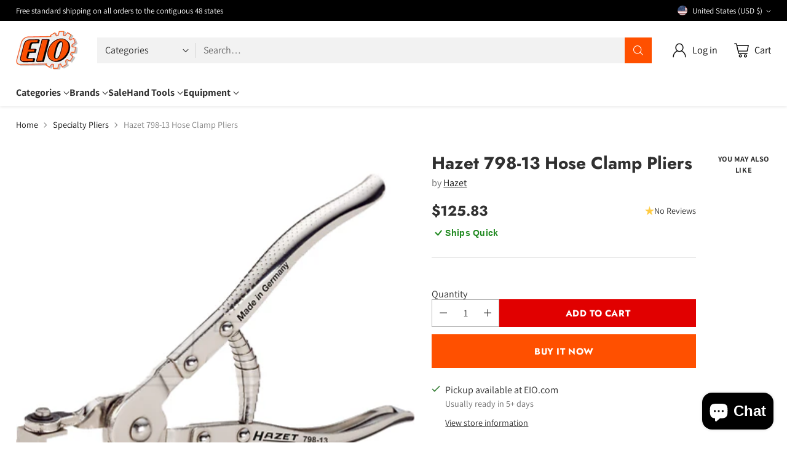

--- FILE ---
content_type: text/html; charset=utf-8
request_url: https://www.google.com/recaptcha/enterprise/anchor?ar=1&k=6Ld5cM4dAAAAAIR103Fx78hXh9Omssru3RTzABs0&co=aHR0cHM6Ly93d3cuZWlvLmNvbTo0NDM.&hl=en&v=7gg7H51Q-naNfhmCP3_R47ho&size=invisible&anchor-ms=20000&execute-ms=30000&cb=q6icgwdqn72y
body_size: 48172
content:
<!DOCTYPE HTML><html dir="ltr" lang="en"><head><meta http-equiv="Content-Type" content="text/html; charset=UTF-8">
<meta http-equiv="X-UA-Compatible" content="IE=edge">
<title>reCAPTCHA</title>
<style type="text/css">
/* cyrillic-ext */
@font-face {
  font-family: 'Roboto';
  font-style: normal;
  font-weight: 400;
  font-stretch: 100%;
  src: url(//fonts.gstatic.com/s/roboto/v48/KFO7CnqEu92Fr1ME7kSn66aGLdTylUAMa3GUBHMdazTgWw.woff2) format('woff2');
  unicode-range: U+0460-052F, U+1C80-1C8A, U+20B4, U+2DE0-2DFF, U+A640-A69F, U+FE2E-FE2F;
}
/* cyrillic */
@font-face {
  font-family: 'Roboto';
  font-style: normal;
  font-weight: 400;
  font-stretch: 100%;
  src: url(//fonts.gstatic.com/s/roboto/v48/KFO7CnqEu92Fr1ME7kSn66aGLdTylUAMa3iUBHMdazTgWw.woff2) format('woff2');
  unicode-range: U+0301, U+0400-045F, U+0490-0491, U+04B0-04B1, U+2116;
}
/* greek-ext */
@font-face {
  font-family: 'Roboto';
  font-style: normal;
  font-weight: 400;
  font-stretch: 100%;
  src: url(//fonts.gstatic.com/s/roboto/v48/KFO7CnqEu92Fr1ME7kSn66aGLdTylUAMa3CUBHMdazTgWw.woff2) format('woff2');
  unicode-range: U+1F00-1FFF;
}
/* greek */
@font-face {
  font-family: 'Roboto';
  font-style: normal;
  font-weight: 400;
  font-stretch: 100%;
  src: url(//fonts.gstatic.com/s/roboto/v48/KFO7CnqEu92Fr1ME7kSn66aGLdTylUAMa3-UBHMdazTgWw.woff2) format('woff2');
  unicode-range: U+0370-0377, U+037A-037F, U+0384-038A, U+038C, U+038E-03A1, U+03A3-03FF;
}
/* math */
@font-face {
  font-family: 'Roboto';
  font-style: normal;
  font-weight: 400;
  font-stretch: 100%;
  src: url(//fonts.gstatic.com/s/roboto/v48/KFO7CnqEu92Fr1ME7kSn66aGLdTylUAMawCUBHMdazTgWw.woff2) format('woff2');
  unicode-range: U+0302-0303, U+0305, U+0307-0308, U+0310, U+0312, U+0315, U+031A, U+0326-0327, U+032C, U+032F-0330, U+0332-0333, U+0338, U+033A, U+0346, U+034D, U+0391-03A1, U+03A3-03A9, U+03B1-03C9, U+03D1, U+03D5-03D6, U+03F0-03F1, U+03F4-03F5, U+2016-2017, U+2034-2038, U+203C, U+2040, U+2043, U+2047, U+2050, U+2057, U+205F, U+2070-2071, U+2074-208E, U+2090-209C, U+20D0-20DC, U+20E1, U+20E5-20EF, U+2100-2112, U+2114-2115, U+2117-2121, U+2123-214F, U+2190, U+2192, U+2194-21AE, U+21B0-21E5, U+21F1-21F2, U+21F4-2211, U+2213-2214, U+2216-22FF, U+2308-230B, U+2310, U+2319, U+231C-2321, U+2336-237A, U+237C, U+2395, U+239B-23B7, U+23D0, U+23DC-23E1, U+2474-2475, U+25AF, U+25B3, U+25B7, U+25BD, U+25C1, U+25CA, U+25CC, U+25FB, U+266D-266F, U+27C0-27FF, U+2900-2AFF, U+2B0E-2B11, U+2B30-2B4C, U+2BFE, U+3030, U+FF5B, U+FF5D, U+1D400-1D7FF, U+1EE00-1EEFF;
}
/* symbols */
@font-face {
  font-family: 'Roboto';
  font-style: normal;
  font-weight: 400;
  font-stretch: 100%;
  src: url(//fonts.gstatic.com/s/roboto/v48/KFO7CnqEu92Fr1ME7kSn66aGLdTylUAMaxKUBHMdazTgWw.woff2) format('woff2');
  unicode-range: U+0001-000C, U+000E-001F, U+007F-009F, U+20DD-20E0, U+20E2-20E4, U+2150-218F, U+2190, U+2192, U+2194-2199, U+21AF, U+21E6-21F0, U+21F3, U+2218-2219, U+2299, U+22C4-22C6, U+2300-243F, U+2440-244A, U+2460-24FF, U+25A0-27BF, U+2800-28FF, U+2921-2922, U+2981, U+29BF, U+29EB, U+2B00-2BFF, U+4DC0-4DFF, U+FFF9-FFFB, U+10140-1018E, U+10190-1019C, U+101A0, U+101D0-101FD, U+102E0-102FB, U+10E60-10E7E, U+1D2C0-1D2D3, U+1D2E0-1D37F, U+1F000-1F0FF, U+1F100-1F1AD, U+1F1E6-1F1FF, U+1F30D-1F30F, U+1F315, U+1F31C, U+1F31E, U+1F320-1F32C, U+1F336, U+1F378, U+1F37D, U+1F382, U+1F393-1F39F, U+1F3A7-1F3A8, U+1F3AC-1F3AF, U+1F3C2, U+1F3C4-1F3C6, U+1F3CA-1F3CE, U+1F3D4-1F3E0, U+1F3ED, U+1F3F1-1F3F3, U+1F3F5-1F3F7, U+1F408, U+1F415, U+1F41F, U+1F426, U+1F43F, U+1F441-1F442, U+1F444, U+1F446-1F449, U+1F44C-1F44E, U+1F453, U+1F46A, U+1F47D, U+1F4A3, U+1F4B0, U+1F4B3, U+1F4B9, U+1F4BB, U+1F4BF, U+1F4C8-1F4CB, U+1F4D6, U+1F4DA, U+1F4DF, U+1F4E3-1F4E6, U+1F4EA-1F4ED, U+1F4F7, U+1F4F9-1F4FB, U+1F4FD-1F4FE, U+1F503, U+1F507-1F50B, U+1F50D, U+1F512-1F513, U+1F53E-1F54A, U+1F54F-1F5FA, U+1F610, U+1F650-1F67F, U+1F687, U+1F68D, U+1F691, U+1F694, U+1F698, U+1F6AD, U+1F6B2, U+1F6B9-1F6BA, U+1F6BC, U+1F6C6-1F6CF, U+1F6D3-1F6D7, U+1F6E0-1F6EA, U+1F6F0-1F6F3, U+1F6F7-1F6FC, U+1F700-1F7FF, U+1F800-1F80B, U+1F810-1F847, U+1F850-1F859, U+1F860-1F887, U+1F890-1F8AD, U+1F8B0-1F8BB, U+1F8C0-1F8C1, U+1F900-1F90B, U+1F93B, U+1F946, U+1F984, U+1F996, U+1F9E9, U+1FA00-1FA6F, U+1FA70-1FA7C, U+1FA80-1FA89, U+1FA8F-1FAC6, U+1FACE-1FADC, U+1FADF-1FAE9, U+1FAF0-1FAF8, U+1FB00-1FBFF;
}
/* vietnamese */
@font-face {
  font-family: 'Roboto';
  font-style: normal;
  font-weight: 400;
  font-stretch: 100%;
  src: url(//fonts.gstatic.com/s/roboto/v48/KFO7CnqEu92Fr1ME7kSn66aGLdTylUAMa3OUBHMdazTgWw.woff2) format('woff2');
  unicode-range: U+0102-0103, U+0110-0111, U+0128-0129, U+0168-0169, U+01A0-01A1, U+01AF-01B0, U+0300-0301, U+0303-0304, U+0308-0309, U+0323, U+0329, U+1EA0-1EF9, U+20AB;
}
/* latin-ext */
@font-face {
  font-family: 'Roboto';
  font-style: normal;
  font-weight: 400;
  font-stretch: 100%;
  src: url(//fonts.gstatic.com/s/roboto/v48/KFO7CnqEu92Fr1ME7kSn66aGLdTylUAMa3KUBHMdazTgWw.woff2) format('woff2');
  unicode-range: U+0100-02BA, U+02BD-02C5, U+02C7-02CC, U+02CE-02D7, U+02DD-02FF, U+0304, U+0308, U+0329, U+1D00-1DBF, U+1E00-1E9F, U+1EF2-1EFF, U+2020, U+20A0-20AB, U+20AD-20C0, U+2113, U+2C60-2C7F, U+A720-A7FF;
}
/* latin */
@font-face {
  font-family: 'Roboto';
  font-style: normal;
  font-weight: 400;
  font-stretch: 100%;
  src: url(//fonts.gstatic.com/s/roboto/v48/KFO7CnqEu92Fr1ME7kSn66aGLdTylUAMa3yUBHMdazQ.woff2) format('woff2');
  unicode-range: U+0000-00FF, U+0131, U+0152-0153, U+02BB-02BC, U+02C6, U+02DA, U+02DC, U+0304, U+0308, U+0329, U+2000-206F, U+20AC, U+2122, U+2191, U+2193, U+2212, U+2215, U+FEFF, U+FFFD;
}
/* cyrillic-ext */
@font-face {
  font-family: 'Roboto';
  font-style: normal;
  font-weight: 500;
  font-stretch: 100%;
  src: url(//fonts.gstatic.com/s/roboto/v48/KFO7CnqEu92Fr1ME7kSn66aGLdTylUAMa3GUBHMdazTgWw.woff2) format('woff2');
  unicode-range: U+0460-052F, U+1C80-1C8A, U+20B4, U+2DE0-2DFF, U+A640-A69F, U+FE2E-FE2F;
}
/* cyrillic */
@font-face {
  font-family: 'Roboto';
  font-style: normal;
  font-weight: 500;
  font-stretch: 100%;
  src: url(//fonts.gstatic.com/s/roboto/v48/KFO7CnqEu92Fr1ME7kSn66aGLdTylUAMa3iUBHMdazTgWw.woff2) format('woff2');
  unicode-range: U+0301, U+0400-045F, U+0490-0491, U+04B0-04B1, U+2116;
}
/* greek-ext */
@font-face {
  font-family: 'Roboto';
  font-style: normal;
  font-weight: 500;
  font-stretch: 100%;
  src: url(//fonts.gstatic.com/s/roboto/v48/KFO7CnqEu92Fr1ME7kSn66aGLdTylUAMa3CUBHMdazTgWw.woff2) format('woff2');
  unicode-range: U+1F00-1FFF;
}
/* greek */
@font-face {
  font-family: 'Roboto';
  font-style: normal;
  font-weight: 500;
  font-stretch: 100%;
  src: url(//fonts.gstatic.com/s/roboto/v48/KFO7CnqEu92Fr1ME7kSn66aGLdTylUAMa3-UBHMdazTgWw.woff2) format('woff2');
  unicode-range: U+0370-0377, U+037A-037F, U+0384-038A, U+038C, U+038E-03A1, U+03A3-03FF;
}
/* math */
@font-face {
  font-family: 'Roboto';
  font-style: normal;
  font-weight: 500;
  font-stretch: 100%;
  src: url(//fonts.gstatic.com/s/roboto/v48/KFO7CnqEu92Fr1ME7kSn66aGLdTylUAMawCUBHMdazTgWw.woff2) format('woff2');
  unicode-range: U+0302-0303, U+0305, U+0307-0308, U+0310, U+0312, U+0315, U+031A, U+0326-0327, U+032C, U+032F-0330, U+0332-0333, U+0338, U+033A, U+0346, U+034D, U+0391-03A1, U+03A3-03A9, U+03B1-03C9, U+03D1, U+03D5-03D6, U+03F0-03F1, U+03F4-03F5, U+2016-2017, U+2034-2038, U+203C, U+2040, U+2043, U+2047, U+2050, U+2057, U+205F, U+2070-2071, U+2074-208E, U+2090-209C, U+20D0-20DC, U+20E1, U+20E5-20EF, U+2100-2112, U+2114-2115, U+2117-2121, U+2123-214F, U+2190, U+2192, U+2194-21AE, U+21B0-21E5, U+21F1-21F2, U+21F4-2211, U+2213-2214, U+2216-22FF, U+2308-230B, U+2310, U+2319, U+231C-2321, U+2336-237A, U+237C, U+2395, U+239B-23B7, U+23D0, U+23DC-23E1, U+2474-2475, U+25AF, U+25B3, U+25B7, U+25BD, U+25C1, U+25CA, U+25CC, U+25FB, U+266D-266F, U+27C0-27FF, U+2900-2AFF, U+2B0E-2B11, U+2B30-2B4C, U+2BFE, U+3030, U+FF5B, U+FF5D, U+1D400-1D7FF, U+1EE00-1EEFF;
}
/* symbols */
@font-face {
  font-family: 'Roboto';
  font-style: normal;
  font-weight: 500;
  font-stretch: 100%;
  src: url(//fonts.gstatic.com/s/roboto/v48/KFO7CnqEu92Fr1ME7kSn66aGLdTylUAMaxKUBHMdazTgWw.woff2) format('woff2');
  unicode-range: U+0001-000C, U+000E-001F, U+007F-009F, U+20DD-20E0, U+20E2-20E4, U+2150-218F, U+2190, U+2192, U+2194-2199, U+21AF, U+21E6-21F0, U+21F3, U+2218-2219, U+2299, U+22C4-22C6, U+2300-243F, U+2440-244A, U+2460-24FF, U+25A0-27BF, U+2800-28FF, U+2921-2922, U+2981, U+29BF, U+29EB, U+2B00-2BFF, U+4DC0-4DFF, U+FFF9-FFFB, U+10140-1018E, U+10190-1019C, U+101A0, U+101D0-101FD, U+102E0-102FB, U+10E60-10E7E, U+1D2C0-1D2D3, U+1D2E0-1D37F, U+1F000-1F0FF, U+1F100-1F1AD, U+1F1E6-1F1FF, U+1F30D-1F30F, U+1F315, U+1F31C, U+1F31E, U+1F320-1F32C, U+1F336, U+1F378, U+1F37D, U+1F382, U+1F393-1F39F, U+1F3A7-1F3A8, U+1F3AC-1F3AF, U+1F3C2, U+1F3C4-1F3C6, U+1F3CA-1F3CE, U+1F3D4-1F3E0, U+1F3ED, U+1F3F1-1F3F3, U+1F3F5-1F3F7, U+1F408, U+1F415, U+1F41F, U+1F426, U+1F43F, U+1F441-1F442, U+1F444, U+1F446-1F449, U+1F44C-1F44E, U+1F453, U+1F46A, U+1F47D, U+1F4A3, U+1F4B0, U+1F4B3, U+1F4B9, U+1F4BB, U+1F4BF, U+1F4C8-1F4CB, U+1F4D6, U+1F4DA, U+1F4DF, U+1F4E3-1F4E6, U+1F4EA-1F4ED, U+1F4F7, U+1F4F9-1F4FB, U+1F4FD-1F4FE, U+1F503, U+1F507-1F50B, U+1F50D, U+1F512-1F513, U+1F53E-1F54A, U+1F54F-1F5FA, U+1F610, U+1F650-1F67F, U+1F687, U+1F68D, U+1F691, U+1F694, U+1F698, U+1F6AD, U+1F6B2, U+1F6B9-1F6BA, U+1F6BC, U+1F6C6-1F6CF, U+1F6D3-1F6D7, U+1F6E0-1F6EA, U+1F6F0-1F6F3, U+1F6F7-1F6FC, U+1F700-1F7FF, U+1F800-1F80B, U+1F810-1F847, U+1F850-1F859, U+1F860-1F887, U+1F890-1F8AD, U+1F8B0-1F8BB, U+1F8C0-1F8C1, U+1F900-1F90B, U+1F93B, U+1F946, U+1F984, U+1F996, U+1F9E9, U+1FA00-1FA6F, U+1FA70-1FA7C, U+1FA80-1FA89, U+1FA8F-1FAC6, U+1FACE-1FADC, U+1FADF-1FAE9, U+1FAF0-1FAF8, U+1FB00-1FBFF;
}
/* vietnamese */
@font-face {
  font-family: 'Roboto';
  font-style: normal;
  font-weight: 500;
  font-stretch: 100%;
  src: url(//fonts.gstatic.com/s/roboto/v48/KFO7CnqEu92Fr1ME7kSn66aGLdTylUAMa3OUBHMdazTgWw.woff2) format('woff2');
  unicode-range: U+0102-0103, U+0110-0111, U+0128-0129, U+0168-0169, U+01A0-01A1, U+01AF-01B0, U+0300-0301, U+0303-0304, U+0308-0309, U+0323, U+0329, U+1EA0-1EF9, U+20AB;
}
/* latin-ext */
@font-face {
  font-family: 'Roboto';
  font-style: normal;
  font-weight: 500;
  font-stretch: 100%;
  src: url(//fonts.gstatic.com/s/roboto/v48/KFO7CnqEu92Fr1ME7kSn66aGLdTylUAMa3KUBHMdazTgWw.woff2) format('woff2');
  unicode-range: U+0100-02BA, U+02BD-02C5, U+02C7-02CC, U+02CE-02D7, U+02DD-02FF, U+0304, U+0308, U+0329, U+1D00-1DBF, U+1E00-1E9F, U+1EF2-1EFF, U+2020, U+20A0-20AB, U+20AD-20C0, U+2113, U+2C60-2C7F, U+A720-A7FF;
}
/* latin */
@font-face {
  font-family: 'Roboto';
  font-style: normal;
  font-weight: 500;
  font-stretch: 100%;
  src: url(//fonts.gstatic.com/s/roboto/v48/KFO7CnqEu92Fr1ME7kSn66aGLdTylUAMa3yUBHMdazQ.woff2) format('woff2');
  unicode-range: U+0000-00FF, U+0131, U+0152-0153, U+02BB-02BC, U+02C6, U+02DA, U+02DC, U+0304, U+0308, U+0329, U+2000-206F, U+20AC, U+2122, U+2191, U+2193, U+2212, U+2215, U+FEFF, U+FFFD;
}
/* cyrillic-ext */
@font-face {
  font-family: 'Roboto';
  font-style: normal;
  font-weight: 900;
  font-stretch: 100%;
  src: url(//fonts.gstatic.com/s/roboto/v48/KFO7CnqEu92Fr1ME7kSn66aGLdTylUAMa3GUBHMdazTgWw.woff2) format('woff2');
  unicode-range: U+0460-052F, U+1C80-1C8A, U+20B4, U+2DE0-2DFF, U+A640-A69F, U+FE2E-FE2F;
}
/* cyrillic */
@font-face {
  font-family: 'Roboto';
  font-style: normal;
  font-weight: 900;
  font-stretch: 100%;
  src: url(//fonts.gstatic.com/s/roboto/v48/KFO7CnqEu92Fr1ME7kSn66aGLdTylUAMa3iUBHMdazTgWw.woff2) format('woff2');
  unicode-range: U+0301, U+0400-045F, U+0490-0491, U+04B0-04B1, U+2116;
}
/* greek-ext */
@font-face {
  font-family: 'Roboto';
  font-style: normal;
  font-weight: 900;
  font-stretch: 100%;
  src: url(//fonts.gstatic.com/s/roboto/v48/KFO7CnqEu92Fr1ME7kSn66aGLdTylUAMa3CUBHMdazTgWw.woff2) format('woff2');
  unicode-range: U+1F00-1FFF;
}
/* greek */
@font-face {
  font-family: 'Roboto';
  font-style: normal;
  font-weight: 900;
  font-stretch: 100%;
  src: url(//fonts.gstatic.com/s/roboto/v48/KFO7CnqEu92Fr1ME7kSn66aGLdTylUAMa3-UBHMdazTgWw.woff2) format('woff2');
  unicode-range: U+0370-0377, U+037A-037F, U+0384-038A, U+038C, U+038E-03A1, U+03A3-03FF;
}
/* math */
@font-face {
  font-family: 'Roboto';
  font-style: normal;
  font-weight: 900;
  font-stretch: 100%;
  src: url(//fonts.gstatic.com/s/roboto/v48/KFO7CnqEu92Fr1ME7kSn66aGLdTylUAMawCUBHMdazTgWw.woff2) format('woff2');
  unicode-range: U+0302-0303, U+0305, U+0307-0308, U+0310, U+0312, U+0315, U+031A, U+0326-0327, U+032C, U+032F-0330, U+0332-0333, U+0338, U+033A, U+0346, U+034D, U+0391-03A1, U+03A3-03A9, U+03B1-03C9, U+03D1, U+03D5-03D6, U+03F0-03F1, U+03F4-03F5, U+2016-2017, U+2034-2038, U+203C, U+2040, U+2043, U+2047, U+2050, U+2057, U+205F, U+2070-2071, U+2074-208E, U+2090-209C, U+20D0-20DC, U+20E1, U+20E5-20EF, U+2100-2112, U+2114-2115, U+2117-2121, U+2123-214F, U+2190, U+2192, U+2194-21AE, U+21B0-21E5, U+21F1-21F2, U+21F4-2211, U+2213-2214, U+2216-22FF, U+2308-230B, U+2310, U+2319, U+231C-2321, U+2336-237A, U+237C, U+2395, U+239B-23B7, U+23D0, U+23DC-23E1, U+2474-2475, U+25AF, U+25B3, U+25B7, U+25BD, U+25C1, U+25CA, U+25CC, U+25FB, U+266D-266F, U+27C0-27FF, U+2900-2AFF, U+2B0E-2B11, U+2B30-2B4C, U+2BFE, U+3030, U+FF5B, U+FF5D, U+1D400-1D7FF, U+1EE00-1EEFF;
}
/* symbols */
@font-face {
  font-family: 'Roboto';
  font-style: normal;
  font-weight: 900;
  font-stretch: 100%;
  src: url(//fonts.gstatic.com/s/roboto/v48/KFO7CnqEu92Fr1ME7kSn66aGLdTylUAMaxKUBHMdazTgWw.woff2) format('woff2');
  unicode-range: U+0001-000C, U+000E-001F, U+007F-009F, U+20DD-20E0, U+20E2-20E4, U+2150-218F, U+2190, U+2192, U+2194-2199, U+21AF, U+21E6-21F0, U+21F3, U+2218-2219, U+2299, U+22C4-22C6, U+2300-243F, U+2440-244A, U+2460-24FF, U+25A0-27BF, U+2800-28FF, U+2921-2922, U+2981, U+29BF, U+29EB, U+2B00-2BFF, U+4DC0-4DFF, U+FFF9-FFFB, U+10140-1018E, U+10190-1019C, U+101A0, U+101D0-101FD, U+102E0-102FB, U+10E60-10E7E, U+1D2C0-1D2D3, U+1D2E0-1D37F, U+1F000-1F0FF, U+1F100-1F1AD, U+1F1E6-1F1FF, U+1F30D-1F30F, U+1F315, U+1F31C, U+1F31E, U+1F320-1F32C, U+1F336, U+1F378, U+1F37D, U+1F382, U+1F393-1F39F, U+1F3A7-1F3A8, U+1F3AC-1F3AF, U+1F3C2, U+1F3C4-1F3C6, U+1F3CA-1F3CE, U+1F3D4-1F3E0, U+1F3ED, U+1F3F1-1F3F3, U+1F3F5-1F3F7, U+1F408, U+1F415, U+1F41F, U+1F426, U+1F43F, U+1F441-1F442, U+1F444, U+1F446-1F449, U+1F44C-1F44E, U+1F453, U+1F46A, U+1F47D, U+1F4A3, U+1F4B0, U+1F4B3, U+1F4B9, U+1F4BB, U+1F4BF, U+1F4C8-1F4CB, U+1F4D6, U+1F4DA, U+1F4DF, U+1F4E3-1F4E6, U+1F4EA-1F4ED, U+1F4F7, U+1F4F9-1F4FB, U+1F4FD-1F4FE, U+1F503, U+1F507-1F50B, U+1F50D, U+1F512-1F513, U+1F53E-1F54A, U+1F54F-1F5FA, U+1F610, U+1F650-1F67F, U+1F687, U+1F68D, U+1F691, U+1F694, U+1F698, U+1F6AD, U+1F6B2, U+1F6B9-1F6BA, U+1F6BC, U+1F6C6-1F6CF, U+1F6D3-1F6D7, U+1F6E0-1F6EA, U+1F6F0-1F6F3, U+1F6F7-1F6FC, U+1F700-1F7FF, U+1F800-1F80B, U+1F810-1F847, U+1F850-1F859, U+1F860-1F887, U+1F890-1F8AD, U+1F8B0-1F8BB, U+1F8C0-1F8C1, U+1F900-1F90B, U+1F93B, U+1F946, U+1F984, U+1F996, U+1F9E9, U+1FA00-1FA6F, U+1FA70-1FA7C, U+1FA80-1FA89, U+1FA8F-1FAC6, U+1FACE-1FADC, U+1FADF-1FAE9, U+1FAF0-1FAF8, U+1FB00-1FBFF;
}
/* vietnamese */
@font-face {
  font-family: 'Roboto';
  font-style: normal;
  font-weight: 900;
  font-stretch: 100%;
  src: url(//fonts.gstatic.com/s/roboto/v48/KFO7CnqEu92Fr1ME7kSn66aGLdTylUAMa3OUBHMdazTgWw.woff2) format('woff2');
  unicode-range: U+0102-0103, U+0110-0111, U+0128-0129, U+0168-0169, U+01A0-01A1, U+01AF-01B0, U+0300-0301, U+0303-0304, U+0308-0309, U+0323, U+0329, U+1EA0-1EF9, U+20AB;
}
/* latin-ext */
@font-face {
  font-family: 'Roboto';
  font-style: normal;
  font-weight: 900;
  font-stretch: 100%;
  src: url(//fonts.gstatic.com/s/roboto/v48/KFO7CnqEu92Fr1ME7kSn66aGLdTylUAMa3KUBHMdazTgWw.woff2) format('woff2');
  unicode-range: U+0100-02BA, U+02BD-02C5, U+02C7-02CC, U+02CE-02D7, U+02DD-02FF, U+0304, U+0308, U+0329, U+1D00-1DBF, U+1E00-1E9F, U+1EF2-1EFF, U+2020, U+20A0-20AB, U+20AD-20C0, U+2113, U+2C60-2C7F, U+A720-A7FF;
}
/* latin */
@font-face {
  font-family: 'Roboto';
  font-style: normal;
  font-weight: 900;
  font-stretch: 100%;
  src: url(//fonts.gstatic.com/s/roboto/v48/KFO7CnqEu92Fr1ME7kSn66aGLdTylUAMa3yUBHMdazQ.woff2) format('woff2');
  unicode-range: U+0000-00FF, U+0131, U+0152-0153, U+02BB-02BC, U+02C6, U+02DA, U+02DC, U+0304, U+0308, U+0329, U+2000-206F, U+20AC, U+2122, U+2191, U+2193, U+2212, U+2215, U+FEFF, U+FFFD;
}

</style>
<link rel="stylesheet" type="text/css" href="https://www.gstatic.com/recaptcha/releases/7gg7H51Q-naNfhmCP3_R47ho/styles__ltr.css">
<script nonce="GC7EoHuLv0ir69to2E1E-w" type="text/javascript">window['__recaptcha_api'] = 'https://www.google.com/recaptcha/enterprise/';</script>
<script type="text/javascript" src="https://www.gstatic.com/recaptcha/releases/7gg7H51Q-naNfhmCP3_R47ho/recaptcha__en.js" nonce="GC7EoHuLv0ir69to2E1E-w">
      
    </script></head>
<body><div id="rc-anchor-alert" class="rc-anchor-alert"></div>
<input type="hidden" id="recaptcha-token" value="[base64]">
<script type="text/javascript" nonce="GC7EoHuLv0ir69to2E1E-w">
      recaptcha.anchor.Main.init("[\x22ainput\x22,[\x22bgdata\x22,\x22\x22,\[base64]/[base64]/[base64]/[base64]/[base64]/[base64]/[base64]/[base64]/[base64]/[base64]\\u003d\x22,\[base64]\x22,\[base64]/Z8O1EMKrw7LDmMOBwr7DjArCmsOXQcOFwqg+DlLDvR7CgcOxw4DCvcKJw5DCsXjCl8OSwqE3QsK2W8KLXXcRw61Sw74bfHYOMsOLUTHDuS3CosONYhLCgQ/DlXoKKMOgwrHCi8Okw6RTw6w0w75uUcOLasKGR8KawrU0dMKnwqIPPz/[base64]/DqltgA8KGw5bChMOuUAjDgsOqUMOVw7bDjMK4F8OKSsOSwrTDgW0Pw4QOwqnDrltHTsKRQxJ0w7zChwfCucOHd8OFXcOvw53Cp8OLRMKjwqXDnMOnwrRdZkMvwoPCisK7w4hafsOWRMKpwolXX8K1wqFaw5vCucOwc8Oew57DsMKzB27Dmg/DiMKew7jCvcKNQUtwPsO8RsOrwqMkwpQwOlMkBAxiwqzCh3LCu8K5cQDDiUvClGoiVHXDsRQFC8KvWMOFEEXCt0vDsMKpwo9lwrMABATCtsK5w4oDDEPCnBLDuH95JMO/[base64]/CiMOJZcKNw7bCokXCjGsOHCsNRnzDrMKEwqHDq0k0c8OiT8KOw4nDncOzacO5w4AVFsO5w6YQwqtzwpvCmsK9IsK1wp/Dq8KgBsOZwozDm8OTwofCsHvDgx9Sw4UbAMKpwqPCssK3P8Kgw5nDrcOWNhw+w73DgsOcUMOtR8K8woQ7f8K2McK4w69sS8OJRDpXwrPCi8OFMGBBCcKuwqHDgjp7exfCgsOzN8OCckEWB3TCkcO3CQFrSHgaF8KTUGHDssOxXsKbNsOkwpbCqsOrWRjCiG1Cw7/DlMONw6rCvcKBZhLDuEHDp8OywqopWC3CssOcw5/Cr8K7BMKnw7UvJE7Cu11LD03Dv8OyOjTDm3XDoS5xwr1WdB/ClEstw5fDkVgawpzCqMONw6zClDjDtcKnw7JpwoTDv8O6w5Rgw6R2wrLCgj7ClMKDZBYedsKsTwUhOcKJwpTCisO5wo7CtcKkw73DnsO9UmDDocKawrTDtcOqHEoXw5t0FFVZHcOjOcOCdsO1wrJMw6NTFQgrw4bDh050woMsw6/CgyEaworCrMOOwqbCuxNEcSNMeSPClMOvUgUBwqVnU8OTwpgZWMOQNMKrw67DtCrDvsOOw7rDtjN0woXDhFnCkcK1b8KNw5vCkTV8w4V+GsOww4tIGnLCp1caZsOswo/DusO8w6PCph9awrdlLiDDpw7ClEvDlsORRzQww73DisOlw6LDpMK7wqTCjsOpXhnCh8KUw4PDmkcOw7/CpWfDkMKoVcK4wqPCgMKIVT/DvWnCqcKlEsKcwr3Cvmhaw57CosOkw4FwB8KFNV3CrsKmTXNow5zCth9ZW8Ogw5tEbMKWw6ZOwps5wpUYwqwJesK4w4PCqMKCwq/DgMKHNEPDokjDnFfChVFqw7PCojE8OsOXw715PsKvOxg0GThnIsOHwqXDisKQw7vCs8KDdMOVOXIXCcKqXnMrwrHDiMO6w5PCsMOSw5Y/[base64]/DnQLCmsOTwqhMVxnCi8K1VRgYPQLDscOQwqJCw6jDsMOPw4HCn8OWwqnCiwPClWMzKURnw5vCjcOEJm3DqsO7wo1OwrnDisOpwp/CpMOUw5rChcO2wrXCr8KHPsOCTcKewrbCuVVRw5zCoXoeVsOdLAMQLsOWw6p6wq9gw6LDl8OiNU9YwrAracOIwqllw7vCr2HCtVLCsD0QwqfChwBNw68NaFXCrA7DnsOfJcKYYyB2JMKIYcOSG3XDhCnCpsKxQBzDkMO/[base64]/Cph3CgcOeEMOgw64lLsOaelMCEsKUw53Dj8KqwqBtfWHDksOKw4nCnTrClS7Do1k6GcO1bMOdw4rCmsOswofDqg/DuMKTY8KKIUTDp8K0wqhMBUzDkQPDjsKxTBB6w65cw6ITw6Mew7LDv8OWWsOrw7HDmsOQSB4Zw7o5wrs1RsOVQ19FwolwwpfDpsORciwJKsOBwpnDtsOFwobCrDsLLcO0A8KgXyE1C33CpHtFw7vDr8O9w6HCosKfw4/DmcKvwoY0wo3DnCItwrwpCBlOXMKAw6TDgwTCoCnCrAlPw4XCjsO5I23CjA97fXvCnG/CnxMIwrltwp3Di8KPwpjDrUrDp8KBw6jDqMOzw5dQBMOEKMOQKxd9HVcCG8Kbw4hxwp1/w5kDw6Mqw59aw7Mzw7jDi8OfBClHwrtpbjzCocOEAsKQw7DDrMKkO8OgSBTDpDvDkcKiZQ/Dg8KKwofDrMKwZ8O5RcKqNMKEV0fDucKAcExow7IFbsO6w5BGw5nCrMKhaksGwoQkHcKAfMKyOQDDo1bDg8KUI8OYcMOxecKBT1pHw6ozwp0Mw6NYI8Oqw7bCq2PDl8OTw4HDjsKzw77CjsKxwrXCuMO4wq3DlR1zYHJGdcO8woMpeHrCoQ/DpyLCscK0PcKFwr4CU8KtBsKDaMKaMUk1G8OWLQxGMSnDhgDDmDE2NMO9w7XCq8OSw4Y/[base64]/[base64]/[base64]/CqQ/[base64]/CmAwVw4rCmyTDvhDDvxZRT8OTw45mw7ASHMKfwoPDucKVWWnCgDkGXSnCnsO/acKdwrbDmQbCiVUYVcKrw6p/w55yLzYbw53DiMKeTcO1fsKdw59/wpvDjUHDqsO9PirCp1jCiMOxw7pqYRfDnE5Kw7oMw6USHGnDhMOTw59HB13ChcKlZhLDuUE+wrLComPCsgrDhi8mwrzDk0/[base64]/CicKYRQTDlMKqGQ3CsFA0W8OOwqbCucKBw4kIMkdTcVLCksKAw6oebcOzSFPDo8O4XmjCoMKqw49MfsOaOMKwbsOdfcKBwoAcw5LClA9Yw7ljw4TDty5owprDqGoTwqzDhkNgKcKJw6lhw4/Dk3DCskUfwqTCpcOKw5zCvMKIw5p0GkN4c2XChktTB8K3RCHDncKdf3RGYcOlw7oHH3xjRMOcw43CrB7Co8K6YMOlWsOnAcK9w4cpTx0RRAw5XlluwqrCsmJwUCtUwr9ew7hKwp3DnhN8XTJ4KHjCksKww4xDYzMeK8OVwo/DoT3CqcKgC2nCuTZZFhpgwqLCpRFswos+VxfCpcO8w4LCpxHCmh7Dni4Bw47DtcKZw4EkwqplYxbCksKaw7PDjcOcYcOdDMO5w55Iw5oYLArDqsKtw4zClWo6d2/CrMOIeMKtwr5/w7/CpEJhMMOMGsKZOVDDhGIIDW3DgnHDusOxwrkgccKvfMKYw5poO8OGOsO/w4PCkXfDi8OZw7UsRMOFSjlhJMOvwr7CisOQw5XCggBnw6VrwrPCimUCPmh/w4rChRPDlk0VdToHB019w6fDmBN9C1Jtd8Khw70Dw5nCksOyYcOswr5cPsK+TcKIenYtw7fCpQHCqcK5woTCki/CvgvDqzMNbT4jfjcxWcKSwrtpwpZBGzYJw5jCkj9dwq/DnWx1w5EaIk3DlnkFw57CksKVw59YVV/CqWDDi8KtKsKxwqLDpEYjM8K8w63CscKzBzF4wqDCgMOQEMOpw4TDsHnDlQhlC8KtwrfDlsKyeMK2wpIIw6sONijCisKyGUF7GiHDkAfDrsK3wonCosOjw6/[base64]/DtDLCv8OjNsK2w5oxwp08w5Efc8O6AMKuw77DscKUMgxJw4/Dn8OSw4YMc8O/w6TCkQjCiMOzw4wpw6HDpMK6wobCvcKsw63Dn8Orw4dOw7LDrsOhdzhiT8KiwpnDicOvw5QoCTUpwr1rQ0PDoHDDpcOJwovCpsKjTcO6QwPDgShzwpcmwrZ2wq7CpQHDhcO9TBvDoUrDgMK/wrLDmxrCiGfChMO3w6VqbRPDpFMCw6thw590woZnJsO9UgVuw7DDm8OSw6DCsjnCrl/ClU/CsE3CvjFUX8OwI1cSJsKAwoPDgAshw4vChlfDssKFCsKzK0fDucKNw6PCtwnDojQOw5jCnSg1bWQQwqdaEcObIMKVw5DDgH7CnWLCmcK5dsKaTDdLTxwow77Do8Kbw6fCsEJfQ1DDlRgDPMOsXCReZjfDh0DDiQtIwoZuwox/IsOow6JOw6MpwptbW8OeeEQ1By/CvwjCrTIWByE9VULDpsKxwog+w4DDlsOrw5pfwrLCuMK5EhhewojCogjCt1A1f8OxXsK6wpnDlMKOwojDrcOkV2/CnsOdYnfDuh1Pa3AxwrZ7wpcywrfChcKgw7fCtcKkwqM6bSnDmWwPw4nCiMKzZDlrw55Qw7NEw6HDisKJw6vDqsO3YjVCwoIawo15TBLCicKgwrErwogiwp8/ajrDhMK3NjUEVS3CqsK/KMO5wrLDoMO7aMKew6I3OMKGwoALwrrCicKYaWJnwok2w5tQwpM/w4nDmcKuWcKewp5cJ1PCiTY4wpNIczBZwoMDwqrCt8OCwqjDscODw4AnwoAACnHDu8ORwpLDumHDh8OlQsKDwr7DhsKMV8KZNMK0UirCocKASm/DqcKSHMOEbn7Cp8OlccOnw51JG8Ktw6DCtjdXwqk5bXFHw4PDqHvDlsKawrvDuMK8OTldw4LDmsO+wpHDulvCuRZbwql7QMOvdsOUwr/CkcKZwrHDllrCucOoL8K/J8OUwqvDlnpYSWV0V8KmfcKER8KFwrrCn8Ofw6VEw6Bzw7XChlEKwqTCj0bDklrCnk7Dpkkkw7/[base64]/NMKWBsOewrdxwrrDtcK2w5PDkFQCMMOWwqF1wr7Ds1Q1w4LDjjfDrsKEwpojwoLDuQfDvRlgw4J4YMKPw6zCk2/DtsKqw7DDmcOpw7QfJcO+wokzP8K5VMKudcKLwrzDviNqw7dePEsxLT0IEirDgcKgd1nDp8O3ZsOMw6fCogfDssKfcxYBJcOGXCc5YsOHLw/[base64]/DoDvCpDrCvSIcUMKmw79WCCDCpMOZwrbCggzCtcOmwpTDj2UqXSDDohPCgcO0wpNTwpLCnDVPwprDnGcfw4XDvWY4EcKwZcKhfcKDwopGwqzDtcKPPGDClCHDkD7DjhzDskDDv1/CuxDCqsO1H8KUM8KsEMKcBWnClXpfwrvCn2h2DkIYcD/Djm3CjQDCocKJemxHwpJJwp5hw7LDmcOdRmEXw5fCpsK4wrrDlcKWwr3Do8Kjf1zDgTgeEcKMwqTDrF0rwo1eb07DuQxDw4PCu8K3TSzCvMO9R8OZw53Dtw0lMMOHwr3ChQxELMOnw4EEw5MQwrHDnBXCtDYVDMOFw619wrMzw4oUPcKwCG/CgMKQwoQQWsKzVcKNMGbCq8KUM0EZw6Akw7bDpsKTW3LCgMOIW8OLPMKmYcKpDsK+OMOhwpjClwVSwqR/d8OwB8K/w6NHw4xTYcOfdcKufcOUE8KBw70/MGXCsAbDjMOjwqXDj8O4YMKmw6DCscKMw6ZJFcKmccOpw5csw6dUw6pyw7Vlw5bCtMKqw73DvUkmdMK6JMKmwp1xwo/CpsKewogbRxBMw43DvUpdIx3Cpj41TcKOw4Miw4zCjBBSw7zDu3DDksO6wqzDjcOxw5fChsKZwoJgaMKFD3zDtcO2G8OqSMKCw6cvw7bDskgkwqbDs31Vw6vDqmshZxbDqRTCtcKHwobDtcKpw6pAEAp1w6HCucKOPsK/w51iwp/[base64]/DiMKgw7pOZwUIwoU7w6sOSB/CqsOgw7Amw4tUMDDDgcKlZcKxSkQpwoh3GlLCksKtwrPDusONbmzCn0PCiMO8f8KLA8O0w43CncK5Oh9VwpXCtsOIFcKzLCXDgXHCv8OLw7kqJmzDhl/DqMKvw53Dm0J7TsOKw4IYw4RxwpISbxVMJRgLw4HDtEU8DMKFwqVQwoVowpXCt8KHw5XDt3g/wolXwr8zdGkvwqdbw4YHwqPDqx8sw7vCrcK4w7BTb8OXecODwpcYwrHCjwDDjsO0w7zDocOnwpZWe8OCw4Qsb8OGworDmcKSw55td8K/wrFTwprCqjHCjsKbwqNTNcKNZF5Gw4LChMKGIMOjblVJVMO2w55nI8K8XMKpw7ASNR4eYMOdMsKTwpBhMMOZU8Ktw54Hw57DuRjDssKYw4rCrSfCq8KyH3vDvcKeFsKBR8Kkw67Cnll5BMKWw4fChsKvMsKxwroTwo3DiiYMw75EMsKGworDiMO6e8OcXG/ClG4PaxJzTy3CjQXDlMK1Y3pAwr/Dqj4swqXDhcKYwq/[base64]/w4AcecOnwqfDhCLCu8KBVw8XwqAQwq7CuTDDmwrCm2wuwpNKARHCg8O/wpTDgcKUU8OQwrXCuzjDuCB3RyLCi0gIQUAjw4LDm8O7d8KJw4w8wqrCsVvCgMKCL1zCk8KSwqvCsUYrwol+wq3CuHTDpsOkwoQ8wog9IDvDiBfCtcKYw5YFw5TChcKpw7vCj8KZJlY/w5zDpAx3Ak/Ci8KyD8OWPcKswqV0ZMK4KsK/[base64]/DhDlvw77DusOlw5TDjWtKwrPDrsOeGkBzwpzDusK6WsKGwqh1RVFew6U1w6bDsEgFwo3Cpy5cdAzCryzCnT7CnMKgLsOJwrNqXB3CjSHDkgDCoxHDugUzwqpXwrsRw5/CkQLDnznCucKnXHXCjVDCqcK4J8KEMi58LkrClVoLwo3CsMKaw6XDjsOhwqPDsyLCgmvCkHvDgSXDv8OUW8KEw4oVwrB6VTt1wrfDlj9Aw6E3JVh/[base64]/CssKyZsKjGEjDgAjCjcK4SsK6P8KVVsO0wotSw73DiRNjw5M8WsOUw4zDh8OuXAg6worCosOeaMKMWRsgwoVCLMOOwrFUIsKoLsOkwqYIwqDCiHAaP8KbGsKkcG/CkMOcfcO4w77CrQA9G11gX20GAT0yw4vDswVya8OFw6nDlcONwonDgsOtZMOuwq/Dq8OiwprDlTViUcObTAjDr8Ozwo4mw5rDlsOULcKYZRPDvyXCuG4ww6jDksK3wqNSbmt5N8O9LA/ClcK4woDCpVh1QMKVVRjDny51w4/CmcOHXDTDqy1Dw5zCnljCggxhe2rDkhIqPF8NMMKBw5fDtR/DrsK9a0w9wqJowrrCuBEDHcKmHQLDoyAQw6jCvmQ3YcOGwpvCsQtLNB/CrMKSWh1YeR3CrlxBwq8Pw5M3dAVmw78pDsOpX8KGPwEyAAJVw6bCuMKFeGzDuwg6FA/DuEg/csKED8Kxw7ZGZwBQw7ILw6PCgxzCrsOkwqhyYjrCn8KObi3Csz0QwoYqHh41A39Zw7PCmMO9w6XDmcKPwrvDmAbCkQNPQMOxw4NlTcKXP03CvGlRwrvCrcKNwqvDusOSw5TDoBzCkznDm8OtwrcOw7/Cs8ObUj1KTMOQw7rCmi/[base64]/HR3CpUXCocKXPsOWI8KWw6PClMO7BRp3TAzCjXY5T8OQScKyNHkrXjYIw6tqw7jCkcKaU2UpFcK2woLDvsOoEMKkwofDrsKFNn7DqH4nw4M0AA1nw6RWwqHCvMOnN8OlSx12NsK7wq5HTWF7YzPDp8Oqw4c/w57DrjnCnAAcbGlmw5hHwrPDnMOTwoY9wpPCqh/CtcO0c8K7wqnCi8OqQkjCpDnDjMOCwooHVF0Xw64owoJLw7/CliXDqAF5esO7STwNwqPChWrDg8OvEcO2UcOSFsKUwojCrMK+w6c6CTN7wpDDpcOmw7XCjMKHw6Z/[base64]/[base64]/DhcOTBMOUI1vCrMK3VMOkQMKBwqXDqcKvPCBWW8OMw6DCi1XCrmUnwrwyfMKcwoDCpsOMPAkcWcOBw6jDvFEUQMOrw47DuV7DusOOwo9gXFV2wqHCgk/Ck8KQwqd5wqLCpsKnwpfDpht5b1bDgcKhDsOfw4XCn8K5wrprw4nChcK6bETDmsOwJS3CgcK1KTTChTnDnsOeWT3DrD/Dg8Kywp5eJ8KzHcKba8KHWgLDgMO/YcObMMOHbcK4wrXDrMKDVgpxw4bCscO5CE3Ci8OdF8KnP8OXwrt9wotNWsKgw63Dm8OATsO0LS3CsWHCmsOywq8uwqtYw4ppw6fCh17Dl0HCjTvCtBLDo8OWSMOTwoDDt8Ozwq/DscO3w4jDv3QlJcOgcVDDoCA6woXCkFlUwqZ5F3bDpB7CjETDusKfd8OiVsOdRsO8Nil/HGMuwpF8EsK/w77CpH01w7gDw5fDusK+T8Kzw6N9w5HDtRLCnjc9CAfDgVHCjhY+w6t/w6NlSkPCosOTw47CgsK6w7UBw6rDlcKKw74Wwpk8EMKjF8O6SsK4dsOew4vCnsOkw63DicKrAkgTFAtPw6HDicK2DwnCjUY9GMOKJMO5w7/CjsKrHMObBsKWwojDpsOawqTDkMOJBxJRw6Brw682HsOtL8OBScOJw4BEFMKzJG/Co0/DvMKqwrItaQ7DuRvCtMKCPcO3a8O0TcODw4dHXcKPaxpnTQvCsTnDh8KDw6gjGwPCmmVZViI5Sz8QE8OYwojCicO0eMOJQ2sjMUrDtsOlUcOfX8KEwpcHSsORwrJiH8O9wpE2Ng0MN3gda2IiQMOSMFLCqULCoRBNwrxewp/[base64]/QsOsNFbCncOPI3BLRTnDnmPCjcO3w4IJwoDDi8Kdwp8Bw6crw4rCkgbDrMKgVUXDhHXCt2dUw6XClsKFw4NNY8K+w6jCpX89w6XCmsOYwp4Fw7/[base64]/CmsKJGRJ/w4TCnRrCusKxwqoVFsO/w4LCmEULR8OHOUfCkcKCY8O+wqs1w6Faw4Bvw5taP8OeSQw7wq1Mw63CrsOYclsZw6/CnXY6LMKxwoLCiMO3wrQ4QXTCoMKUV8KlLT3DqXfDjmnDq8K0KxjDuAfChG3DssKvwprCsXxIKXAzLjVBeMOkbsKKwoLDs23DhhJWw47CuUYbNXLDk1nDicODwobCslAyRMOmwogvw41XwojDg8Kowqo+Y8OAfg4AwqI9w4/CrsKoJB0wFnkGwoFGwrI2wo3Cq3HCsMKcwqlyOsKOw5HDmEfCkkXCqcKCRDnCqDp9JG/Dr8OYHnQSQQHCosOtWhI4FMOTw55ZOsOPw7XCl0nDmm99w51SIUQkw6YYRlvDgV/CoDDDisObw6jDmActOH7CiUA0w5bCs8K3T0J4PGDDpBMJXsKSwoTCrhnCoh3Ci8KgwqnDnxXCvHvCtsOQwobDocKEQ8OXwqVWDzYbBm/DlUXCunIHw6jDjMOnczkSEMOyworCvkPCki5BwrLDoXRQccKbGFzCgyPCs8KTJcOHYRHDpcOge8K7EsK8w4LDgCQyISzCt2MRwoJfwofDscKgEcKmC8K9asOLw7zDu8O0wrhaw5Ehw5/DpDfCkzpTUk95w5g/w4DCkg9XWHssfCJjwow5UCdgSMO5w5DChQ7CkFkQNcOkwplxwoJUw7rDvcOrwp9PIlbDlcOoEmjCtRwWwqhLwr/CscKDfcK3w7NPwo/[base64]/wrrDscKLEsKAKRMxwpjDqQkEdhIdw7gPwpMtMMO4KcOZPSbDmcOfTljCk8KKGVrDk8KXSA5lMA8gRMKWwoQsGVhgwqpBVxjCmwlycAFoDmc/amXDsMOiw7jDmcOzbsOHWWbCqAfCi8O4T8Kvw63DnBw6Mzohw4vDvMOodDTCgMK+wqRCDMOMw6kCw5XDtCbCgMK/OCpAaCA1aMOKclg9wo7ClivDgyzCoWvCqsKqwprDv3VTSykfwrnDr25wwp4jw4IPG8KkHwjDi8KdZMOKwq8IdMO/w7/ChsKvWTHCksK2wpdfw5rCgcODSSAMJMK8wrPDiMKWwpgdI3VJGmptwoTCkMKBwo7DoMKRdsOtJcOiwrDDncOhEk9jwrdrw5RFfXRbw5nCiDzCghVua8OVw5BIIH4pwr/CmMKxIWfDu0k6fTFkEsKvJsKswpjDicKtw4gDDMOQwojCkMOGwpIcLl4JacKow5Are8KjBjfCn2fDs0MxUcO+w5zDqgoZVUstwovDu0Ukwp7DhVczRF0pcsOCVQADw7DCt0/CrcK4dMKcw6fDhDltwqhnYUsGeBnCj8K+w7pZwrbDtMOiN2NFaMOcVADCljLDusKIYEgKF3bCocKLKxopYhAnw4Y3wqnDvzrDiMOGJsO+OErDqcKZNgjDjMKKIzYsw7HCkWzDkcKTw47Dn8Oxwr89w6/ClMOzcQ3CglDCizpdwooewrDDg2tswp3DmT/CiEMbw4TCiSFEKMOPw6HDjCzDtmIfwrALw4vDqcKMw6JhO0VeGcKpKsKXIMO+wod4w5rCjsOtw7InDQ0/LMKJIAApZVxtwr/CiGvCuAVjVTIAw5LCjxhRw5fCgVdjwrnDh2PDiMOQOMKEKg0MwpzDncKVwobDosOfw7zDvsOcwpLDvcKRwrrDjRXDg2lXwpNnwr7DoBrDucKURwoxRz12w7EXZytTw4kzfcOjPG8Nd3LCgsKaw4PDtcKxwqdYw6N9woVeIG7DjXTCksKIVzJNwq9/e8O+WsKswq0jbsKLwoYEwo5kJ20tw60/[base64]/ClcOFIcKzw54RKQrDhsKYwrlLDh3DlcObwrrDk3nDgMOPw6TCn8OEUVdldMKfCQjClMKew70eO8KFw7tjwogxw5bCmcOCF2jClsKeeisddsOcw4xtRn1wCUHCq33DhHgkwpJ6wrJ1IVsTBsOxw5VwE3LDkjzCr1tPw5Z2QG/CkcOXc2bDncKXREvCr8KswoVAJ3x/YlgHBgbCn8OAw4/[base64]/DuxV6b8KUwo/Dv8OAwpDCisKAFyjDjX3CtMO3T8Otw6pMfk5gQRXDoEhVwqjDlTBULsOxwo7CqcOjSykxwrw5wpzDlRzCu1otwqBOc8ONLgt3w5HDlVvCszhDfVbCoBJtDMKRMcOcw4PDrUwcw7sqR8Ojw7fDsMK+BMKuw6/DmMK/wq10w78gUMKhwqDDusKgMSxPXsOSS8OuPMO7wrBWWnRRwoo0wo03dz5YMivDllZkD8KlMHAHdUgiw5MAKsKXw4TCmcOTKx49wopiDMKYN8O6wpkic1DCtlESdcKdcD/DhcKPJcKJwq4GAMKEw5rCmQ8awq9Yw49cacOTO1HCvMOaRcKVwo7DrMOCwoAeXH3CsGnDtTkJwq0Mw6DCocK7Z2XDk8OQK23DuMO/QMKAewPClw1fw6cWwrvCugNzDMOsLQo1wrYCd8KywqXDjV7Ci13DgznCmMOmw4/DlsKDdcOAaE0gwoNNZG5mSsOhTlrCpcOBKsOww4gTOyfDjCMLRVjDucKmwrA7VsK9TC9Kw4EUw4RQwoRzwqHCijLCosKwez4+Z8KDIMO3eMKqbkZRwofChUESw6E1RQ/Cl8O4wrs7BHZww4YuwoDCjcKofMKvAysvJ3zCmMK5FcO7aMOaXXcGRRDDpcKmR8K1w5rDiXHCinxbcmvDlzo1QV0ow5PDtQHDjznDjwPCh8O+wrPDvMOtFMOcCMOhwpRAR2kEUsKDw4vCvcKaacOkC3BCMsOLwqpHwq/Dp3J8w53DhcOAwrlzwr1Yw4XDrSDCmW7CpHHCrcKJFsK4VDATwpfDu07CrwxxCxzCsgfCqsO9woPDkMOTXkd5woLDgsOqXk3CicKhw4FVw4xsZMKpN8OiP8KDwqNrbMOAw5p3w5nDpmVdFw9qA8ODw4VZFsOyYSI/JUANasKDV8KkwrEaw7UGwqd1dcKhBcK0HcK0ZkLCpSxlw5tGw43CusKLSRNPfcKgwrEVFlvDqVDCqybDrGBDCDPDtgkuVcOsJcKLa23CtMKBw5fCtBrDt8OAw4BETWkMwp9bwqPCgyhpwr/DqX4sIjHDrMKZcTJGw5JzwoEUw7HDmQJdwqbDs8KNBQxGFQJUwqYEwq3CrlMra8KmDzltw6vDoMOqVcOYZ0zDgcKMGMKJwq/DhsOENhFaY0k6w5vCojU9w5LCr8Kxwo7Ch8OVJQ7DvV9VVl41w4zDi8K1XylHwo7Do8OWfCJAQsKRHklfw5chw7cUE8O0wr12woDCmEXCv8OXPsKWCmJvWB8jf8ODw4g/d8K+woAiwpkJX2Uyw4DDiWdfw4nDsh3CpsOFBcKUwp9pQ8KzH8O0BcO8wqnDn1ZQwonCoMKtw6s1w5vDt8O4w4/CqljCrsOfw7AdGTzCl8OQRxs7BMKmwoFmw6JtFCJ4wqYvw6dGfjjDrx0/[base64]/CrMO2PMOkwpVRwrQ2bFVsGBEZwo3Cg8KYeMKLw78Sw5zDrMKOR8ONw7nCtRnCpzDDtTkwwpA0AMOywrbDscKhw77DsSTDmw0NOsO0VzVFw7nDrcKeRMOsw6xxw5pHwp/Dll7DhcOmA8O0dABJwo9Rw7NUUi4jw69MwqfDgjEMw79gJsOSwq3DhcOUwpBLV8OxfAlOwp0wUsOQw4/[base64]/DtMK7XsKvA8KAw5PDrXkvw43DsMKETyggw5bCpgLDpFhSwqlQwqrDqm9sHS/CjCvClhoyd2fDkTfDhwTCpg3CgigXNAhPJ1vCihoCKTkIw71VNsOPRk9fWR3DnFpFwp8JQMOgWcORc1ByQ8Ouwp/CgmBDMsK1UsOKY8Omw6kgw793w63CmXQqwpdgwoHDkhzCu8OCJFXChyUbw7TCsMOfw6BFw5Q/w4drDMKCwrdAw7XDlU/[base64]/[base64]/CgGsZfXobwqhhwrTDsh14w7fDusOuwprDmMKnwrIVwrh5AsO/[base64]/CvcK9woIWw5hkE8K4FHfCucKuw4IawpDCijnCm3VhwpDCmEQYSMK+w7TDtklwwpIfIsKDw4BMGgFeVCBwRMKUY1swZsO7wrgzUiU4w4MMwp/DvcKKbsOow6DCrRrDlMK5KMK7w6s7ccKJwoRnwpoWZ8OtaMOAU0/[base64]/DuHcFw6p4a8OuZMOIw41uw5HDk8Kew5vCkWtDPiHDjXhIGsOkw57DsmMYCcOsIcKzwrjDnVRZMx7Dg8K6HgfDmz4gH8Kcw4rDhcKFUWTDi1jCtcKJHcOiBVzDnMOEFMOJwp7Duj9JwrHDvcKaZ8KMZ8Owwq7CoyIPSwDDm1nCqA5Xw6csw7/CgcKAL8KidMKawrBqJV92wq/CiMK/w7nCocOjwqwkKxFNAMOSIsOdwrxDQix9wrVZw4DDn8OEw7VtwrXDgDJKwr/Ci1QTw6/DmcOHFHbDi8KswodMw6DDtD3Cjn/[base64]/[base64]/DncK4cRBHLsOwKcO/[base64]/DjnPCnMKZwqtTw6hDbcKWw6bDscKfw6gWw7LCrcKewr/[base64]/CssOYL8OcccOdPsKMccOZYcOGwq0sPQDDjGjDjCALw5xJwoIiBXoVD8KfL8OrSsKTKcOANcKVwpPCvQzCocO/[base64]/Ci8Ouwo3DtRPDryFkf8KeXnxHwqfCtms/w7LDsR7Cry11wpHCqXBNAjrCpmNmwrjClzrCkMK7w5kpXcKRwpJueiLDuRDDiG17M8Kfw7s+R8O3LBo0EzV0LjHCi2BmK8OyO8ObwoQhCncvwp09wo7Cu1YeJsOXdsKmUj/[base64]/ayjCtjpRQDEEYiwFwp8rwoRqWcOUw40hCiHCuMOwIsKnwqU5w50Qw6vCgcOneDdjAE/DmmQ4wpnDtSQ4w4bDl8OzaMK1JjTCrcOafH3DnjUbWRLClcK5w5gvO8O+wo0vwr51wpt+wpnDkMKue8OVwo0ew44xFMOnOsOfw7zDqMKWU00Qw6jDmW4ZeBRMfMKxdGJ+wrrDugTCughkQsKie8KiYTvDjRbDk8O3w5fCnMO6w6sgP23Djhl/wpJVWA1UHMKJZXI0CUnCsWlnQmp1QGQ9V0sBbhzDtR9VBcKtw7xfw6XCucOsBsONw7QAw4ZAWlDCq8O1woppCgnCsRBow4HDr8KPPsKIwoBsTsKvwqrDvsOww5PCgCPChsKswoJPcj/[base64]/DhsK/C17CrMKKw5TCg2rCphrDqgVGWXzDrMKTw5MHLcOmw7pUDcKQZsOyw41kfmHDg1nCjF3DtjnDt8OfLlTDlyZrwqzDpTzChcKKHHxewovCt8O1w6N6w7Z+EilsajwsJcKBw6Edwqsaw5TCoB9AwrJawqh3woVJwobChcK/FsOyEHFHWMKfwpZNK8OXw6XDgcKEw6ZfKMOIw7RyL1RDUMOiWmrClMKuwohFw4Rbw5DDjcOuAMKMTETDoMO5wogDacOpRSYGPcKfGFAFFmscb8K/aw/CuzLCulpGT2/CvVtuwrN8woUUw5TCv8Kyw7HCoMKje8K7M2/DkFLDsgcsOMKbSsKWEywew6rDoi9aXsKRw5J9wqs7woFawrtIw7jDmMOyZcKhTsO0MWwYwohfw703w7bDpVErF1nDn3NCAHVvw79IMDJqwqZiRSfCr8KdSFo1GVArw7PCmB9TUcKuw7IRwoTCt8OwMAdow5TDjQhyw7gwRlTCnn9VNMOGw6Y0w4/[base64]/CuAnCkxYiw6TDmsOQZsKLw6XCqMKCw4zCtQHDqycGMsKDMDrCvj/ChzAlBsKpcyoHwq8XDR8ENsOQwrbCusK/ecKzw5XDv38/wqo6wrnCvjPDt8OKwqhHwqXDgE/DoDbDmBpyV8OGC1/ClCjDvwzCqMOow4QNw7/CucOuDSHDhhdpw5BmbcK2PUnDozMIY0jDu8K3QXxZwqlOw7t/wrMpwqVRQcKkLMO5w4QBwqQIFMKzVMO1wqgZw5XDoFpnwq54wr/DvcKww5PCvhBNw47CisO/AcKzw7/Do8O5w4UnRhk8B8KRbsOwLCkVwpYwNcOGwpfDoSkQDzrCo8KGw7AmEcOlRQDDicOLTFdWwpd0w4bDvnPChktrMRTCk8O/HcKKwoAOZQRmOF4gfcKJwrlbJ8KGLMKESzpyw77DjMKcwpEGAznDrhDCpMO1Ezx/c8OuKgDCpSTCsjpvFCAkw7bCn8KnwozClX7DusOzwq95CMKXw5jCuWLCscKAacKmw6EWKcKdwrPDnw7DkgHCmsKewpvCrTzDgMKVbcOnw5HCiUMqNsKFwpslRsKcXhdERMK4w5IJwqVdw6/Dv2MFwr7DvipYd1UOAMKIOBEwF2rDvXN0cxtNHA8pY2vDlxXCrC3CkjXDqcOjPRPClSXDg2kcw5TDn1gkwqEdw7rCiHnCvFlLfm3CmDUuwq/DinjDs8O9fnrDr0AawrNaGW/CkMKWw55zw4DCrip+GRk1wqgwacO/[base64]/[base64]/woAfw7rClsKfw7c5wqTDrMOnQMO2JcOrZ8K+w7/[base64]/DgsKBGzk/w5AVCkDDi8OHw4loIcKCwr3DkmA4wpEzw6LCiU3Du2Jiw4TDnC0ZKH1CD1h/WcKrwo4CwpE/[base64]/CocOgwrzCrsKHwrpdw58JIl1LCQlWZEUKw5tOwpXDmsKTwqnCoRTDtsKvw6TDvVVGw4tgw6NGw5HDmwrDvsOXw73CksK+wr/CmiVqEMK/[base64]/wrNAwrbDo8ORLEVJEsOiFMKuwpxHwoxOw58eFRPDkDnDtMOzWg/[base64]/Dr8KVcUzCuhTDrHPDnMObw5jCrAZlwrY9chN7GMKCfHTDrUM6fU7DmcOWwq/Di8KjWx7Do8OZw6wJJMKEwrzDlcOSw6fCtcKVLMO/wot2w6wdwqfCusKXwrjDgMKxwpTDiMKmwrnCtGlZJzHCocOXXMKtCkVPwqNkwpnCuMK4w4XDgyrCgMOAwqHDsz8RM0EXdVTCs2jCncKEw6VMw5c9VsKTw5HDh8Ouw64Kw4Byw543wr18wpFGCsOxB8K6BsOfU8KYwoYYEcOLD8OowqPDjh/Ct8OWC2vCnsOgw4NhwrNGXlV8AizDrklmwq/CnsOsXnMvwoPCng7DvAAMaMKvAl8oamQFaMKPIG85NcOLEsKAeF7DmsKOYWfDqMOswqdTWBbCpsO5w6nCgkTCsj3DqyoOw7fCuMO2AcOKRcKCcWjDgsOqTcOawovCjRLCmRFFwoHCsMKIwpvDgW3DmyLDg8OQDcK/QU1eEsKSw7vDnMK4wrUZw4LDrcOSU8OFw5hCwqk0SBnDrsKFw4oXfg1ww4VzCT7CnyPCoyHCtDdQw7Y5FMKowr/[base64]/[base64]/CpyQNGcKvAcK+w7RaRsOjw7PCsMO9woMlHwjCu8K0w77Dg8KqVcKIBRN8Hik5wqYhw58pw6hawq7Dhz3DpsK3wq4cwpo+XsObOQ/DrSx4wpTDn8OkwpfChXPClkMxLcKScsKCf8OAcsKeAVTCsQgDGwgwY27DoRRYwq7CrcOpTcKxw4UkeMOKDsKAEcKBflZrTRgQNgnDjEEWwrJVw7/[base64]/[base64]/[base64]/[base64]/wog1wp/Cj8K3SzQJJsO8IsKMwpDCkmQGwogAwo7CjzLDig5SCcKhw5wUw5w3WnDCp8O5fhnDqnFVaMKYIk/[base64]\\u003d\x22],null,[\x22conf\x22,null,\x226Ld5cM4dAAAAAIR103Fx78hXh9Omssru3RTzABs0\x22,0,null,null,null,1,[21,125,63,73,95,87,41,43,42,83,102,105,109,121],[-1442069,141],0,null,null,null,null,0,null,0,null,700,1,null,0,\[base64]/tzcYADoGZWF6dTZkEg4Iiv2INxgAOgVNZklJNBoZCAMSFR0U8JfjNw7/vqUGGcSdCRmc4owCGQ\\u003d\\u003d\x22,0,0,null,null,1,null,0,0],\x22https://www.eio.com:443\x22,null,[3,1,1],null,null,null,1,3600,[\x22https://www.google.com/intl/en/policies/privacy/\x22,\x22https://www.google.com/intl/en/policies/terms/\x22],\x22/MsBw2VN6//vesP6RfVvmSkRX7Lb/2A2sCYp/ZSbiFI\\u003d\x22,1,0,null,1,1767515637101,0,0,[186,244,241,214,229],null,[253,172,61,120,212],\x22RC-Hscl-t-uwDTTsQ\x22,null,null,null,null,null,\x220dAFcWeA7wtYMhgGtK0hOOHIp1DaymilXSK9b6pefo7slpPeUBbEyF_9EbEwgcLwh9wMhga2bdajfr3KA7sOsEK3jxHJLmxJvI8g\x22,1767598437188]");
    </script></body></html>

--- FILE ---
content_type: text/html; charset=utf-8
request_url: https://www.eio.com//variants/31084290637890/?section_id=store-availability
body_size: 583
content:
<div id="shopify-section-store-availability" class="shopify-section">
  
<div
  class="store-availability-container"
  data-section-id="store-availability"
  data-section-type="store-availability"
>
  <div class="store-availability">
      <div class="store-availability__icon">
        <span class="icon icon-checkmark " style="">
  <svg viewBox="0 0 24 24" fill="none" xmlns="http://www.w3.org/2000/svg"><path d="m1.88 11.988 6.21 6.103L22.467 3.83" stroke="currentColor" stroke-width="3.055"/></svg>
</span>

      </div>

      <div class="store-availability__information fs-body-100">
        <div class="store-availability__information-title">
          Pickup available at EIO.com
        </div>

        <p class="store-availability__information-stock fs-body-75 t-opacity-80">
          <span class="flex items-center">Usually ready in 5+ days</span>
        </p>

        <div class="store-availability__information-stores">
          <button
            type="button"
            class="store-availability__information-link fs-body-75 btn btn--text-link"
            data-store-availability-drawer-trigger
            aria-haspopup="dialog"
          >
            View store information</button>
        </div>
      </div>
    </div>

    <div class="store-availability__store-list-wrapper" data-store-availability-list-content>
      <div class="store-availability__store-list animation--drawer-container">
        <div class="store-availability-list__item">
            <div class="store-availability-list__item-inner">
              <span class="icon icon-checkmark " style="">
  <svg viewBox="0 0 24 24" fill="none" xmlns="http://www.w3.org/2000/svg"><path d="m1.88 11.988 6.21 6.103L22.467 3.83" stroke="currentColor" stroke-width="3.055"/></svg>
</span>
<div class="store-availability-list__item-content">
                <div class="store-availability-list__location">
                  EIO.com
                </div>

                <p class="store-availability-list__availability-message fs-body-75">
                  Pickup availableusually ready in 5+ days</p><div class="store-availability-list__address rte fs-body-50 t-opacity-80">
                  <p>3102 Kashiwa St.<br>Torrance CA 90505<br>United States</p>
                </div>

                <p class="store-availability-list__phone fs-body-50 t-opacity-80">
                    +13105335150
                  </p>
              </div>
            </div>
          </div>
      </div>
    </div>
</div>

</div>

--- FILE ---
content_type: text/css
request_url: https://www.eio.com/cdn/shop/t/28/assets/shopifyAplus.css?v=140697293732421715071724285753
body_size: -180
content:
.centerFlexMulti{display:flex;justify-content:center;align-items:center}.ctnContentPlus{flex-direction:row;justify-content:space-evenly;align-items:stretch!important;min-height:200px;flex-wrap:wrap}.cubeInlineCtPl{width:25%;min-width:240px;vertical-align:middle;padding:10px;text-align:center;display:flex;flex-direction:column;flex-wrap:nowrap;overflow:hidden;margin-top:10px;margin-bottom:10px}.cubeInlineCtPl>.ctnAplusLines{text-align:center;margin:auto}.cubeInlineCtPl .microCubePL{padding-left:10px;padding-right:10px;margin:auto!important}.imgMicroPL{margin:auto;width:100%;height:auto;max-height:200px;max-width:200px;backface-visibility:hidden;object-fit:contain}.labelMicroPL{padding-top:10px;font-weight:700;word-wrap:break-word;overflow-wrap:break-word;white-space:normal!important;-webkit-hyphens:auto;hyphens:auto}.lineMicroPL{text-align:center;margin:0 auto;display:flex;flex-direction:row;padding:10px}.cubeInlineCtPl .lineMicroPL:first-child:nth-last-child(1) .microCubePL:first-child:nth-last-child(1) img{max-height:300px!important;max-width:300px!important}.descriptBlockPL{padding-left:10px;padding-right:10px;word-wrap:break-word;overflow-wrap:break-word;white-space:normal!important;-webkit-hyphens:auto;hyphens:auto}.spaceEvenly{justify-content:space-evenly}.textBoldPl{font-weight:700}
/*# sourceMappingURL=/cdn/shop/t/28/assets/shopifyAplus.css.map?v=140697293732421715071724285753 */


--- FILE ---
content_type: text/javascript
request_url: https://www.eio.com/cdn/shop/t/28/assets/buyXGetY.js?v=102574990235380406721757706603
body_size: 2895
content:
var _buyXGetYRuntime={lastCartHash:null,debounceTimer:null,pendingPromoVariants:new Set,debug:!0,hashCart:function(cart){try{return!cart||!cart.items?"":cart.items.map(i=>i.variant_id+":"+i.quantity).sort().join("|")}catch{return""}},log:function(){this.debug&&console&&console.log&&console.log.apply(console,["[BuyXGetY]"].concat([].slice.call(arguments)))}},buyXgetYData={buy_x_get_y:[],getBuyXGetY:function(){let self=this;try{if(typeof storeSpecialData>"u"||!storeSpecialData.buy_x_get_y){console.warn("[BuyXGetY] storeSpecialData.buy_x_get_y not defined");return}fetch(storeSpecialData.buy_x_get_y).then(function(response){return response.json()}).then(function(data){if(!Array.isArray(data)){console.warn("[BuyXGetY] invalid promo data");return}console.info("getBuyXGetY",data),self.buy_x_get_y=data.map(function(p){return Array.isArray(p.get_variants_ids)&&(p.get_variants_ids=p.get_variants_ids.map(function(v){return parseInt(v,10)}).filter(function(v){return!isNaN(v)})),Array.isArray(p.buy_variants_ids)&&(p.buy_variants_ids=p.buy_variants_ids.map(function(v){return parseInt(v,10)}).filter(function(v){return!isNaN(v)})),p}).sort(function(a,b){var av=parseFloat(a.buy_value||0)||0,bv=parseFloat(b.buy_value||0)||0;return av-bv}),typeof scheduleBuyXGetY=="function"&&scheduleBuyXGetY()}).catch(function(err){console.warn("[BuyXGetY] fetch promos failed",err)})}catch(e){console.warn("[BuyXGetY] getBuyXGetY error",e)}},addBuyXGetY:function(product,objRef,cart,qty){if(console.info("addBuyXGetY",product),console.info("getCart",cart),console.info("qtyqty",qty),!Array.isArray(this.buy_x_get_y))return;var idVariantCurrentCartList=[];product&&idVariantCurrentCartList.push(parseInt(product.variant_id));var prdQty=qty;product&&(prdQty=product.quantity),cart.items.forEach(item=>{idVariantCurrentCartList.push(parseInt(item.variant_id))});var itemsToCreate=[],listObjPerVendorValue={};let self=this;cart.items.forEach(function(item){for(var isFreeItem=!1,i2=0;i2<self.buy_x_get_y.length;i2++){var promo=self.buy_x_get_y[i2];if(promo.get_variants_ids.indexOf(parseInt(item.variant_id))!==-1){isFreeItem=!0;break}}if(!isFreeItem){var vLower=item.vendor.toLowerCase();vLower in listObjPerVendorValue?listObjPerVendorValue[vLower]+=item.price/100*item.quantity:listObjPerVendorValue[vLower]=item.price/100*item.quantity}}),console.info("listObjPerVendorValue",listObjPerVendorValue),this.buy_x_get_y.forEach(function(promo){var promoApplicable=!0,spendQualified=!0,totalSpend=0;if(promo.buy_collections&&promo.buy_collections.length&&promo.buy_value){var wantedHandles=promo.buy_collections.map(function(c){return(c.handle||c.title||"").replace(/-/g," ").toString().toLowerCase()});Object.keys(listObjPerVendorValue).forEach(function(vendorName){var vLower=vendorName.toLowerCase();console.info("sfsdfsdfsdf",wantedHandles,vLower),wantedHandles.indexOf(vLower)!==-1&&(totalSpend+=listObjPerVendorValue[vendorName])}),console.info("Total spend for promo",promo.id||promo.get_variants_ids&&promo.get_variants_ids[0],totalSpend,"needed:",promo.buy_value),totalSpend<parseFloat(promo.buy_value)&&(spendQualified=!1),spendQualified||(promoApplicable=!1)}if(promoApplicable&&Array.isArray(promo.buy_variants_ids)&&promo.buy_variants_ids.length){for(var i2=0;i2<promo.buy_variants_ids.length;i2++)if(idVariantCurrentCartList.indexOf(promo.buy_variants_ids[i2])===-1){promoApplicable=!1;break}}if(promoApplicable&&promo.buy_quantity){var aggregatedQty=0;Array.isArray(promo.buy_variants_ids)&&promo.buy_variants_ids.length?aggregatedQty=cart.items.reduce(function(sum,li){return promo.buy_variants_ids.indexOf(parseInt(li.variant_id,10))!==-1?sum+li.quantity:sum},0):aggregatedQty=prdQty,aggregatedQty<parseInt(promo.buy_quantity,10)&&(promoApplicable=!1)}promoApplicable&&(console.info("Promo applicable:",promo.id||promo.get_variants_ids&&promo.get_variants_ids[0]),promo.get_variants_ids.forEach(function(variantId){var variantIdNum=parseInt(variantId,10);isNaN(variantIdNum)||idVariantCurrentCartList.indexOf(variantIdNum)!==-1||_buyXGetYRuntime.pendingPromoVariants.has(variantIdNum)||(itemsToCreate.push({variantId:variantIdNum,promo,get_quantity:promo.get_quantity||1}),_buyXGetYRuntime.pendingPromoVariants.add(variantIdNum))}))}),console.info("itemsToCreate",itemsToCreate);for(var i=0;i<itemsToCreate.length;i++)(function(itemData){var variantId=parseInt(itemData.variantId,10);if(isNaN(variantId))return;function attemptAddItem(){window.theme&&window.theme.cart&&window.theme.cart.addItemById?window.theme.cart.addItemById(variantId,itemData.get_quantity).then(function(result){var productPass=result.item||{variant_id:variantId,quantity:itemData.get_quantity};productPass.manualCheckoutCode=itemData.promo.manualCheckoutCode,_buyXGetYRuntime.pendingPromoVariants.delete(variantId),console.info("BuyXGetY: Successfully added promotional item using theme's cart method",productPass),buyXgetYData.showPromotionalItemNotification(productPass),objRef.success&&objRef.success(productPass)}).catch(function(error){console.warn("BuyXGetY: Error adding promotional item via theme cart",error),_buyXGetYRuntime.pendingPromoVariants.delete(variantId),objRef.error&&objRef.error(error)}):(console.info("BuyXGetY: Theme cart not ready, retrying in 100ms..."),setTimeout(attemptAddItem,100))}attemptAddItem()})(itemsToCreate[i])},addPromoCode:function(discountCode){$.get("/discount/"+discountCode,function(data){console.info("addPromoCode",data)})},showPromotionalItemNotification:function(productPass){var notificationHTML='<div class="buyxgety-notification" id="buyxgety-notification"><div class="buyxgety-notification__inner"><div class="buyxgety-notification__content"><div class="buyxgety-notification__icon"><svg width="20" height="20" viewBox="0 0 20 20" fill="none" xmlns="http://www.w3.org/2000/svg"><path d="M16.707 5.293a1 1 0 010 1.414l-8 8a1 1 0 01-1.414 0l-4-4a1 1 0 111.414-1.414L8 12.586l7.293-7.293a1 1 0 011.414 0z" fill="currentColor"/></svg></div><div class="buyxgety-notification__text"><h4 class="buyxgety-notification__title fs-body-bold">Promotional Item Added</h4><p class="buyxgety-notification__message fs-body-75">A free item has been added to your cart.</p></div></div><button class="buyxgety-notification__close" aria-label="Close notification"><svg width="16" height="16" viewBox="0 0 16 16" fill="none" xmlns="http://www.w3.org/2000/svg"><path d="M12 4L4 12M4 4l8 8" stroke="currentColor" stroke-width="2" stroke-linecap="round"/></svg></button></div></div>';if(!document.querySelector("#buyxgety-notification-styles")){var styles='<style id="buyxgety-notification-styles">.buyxgety-notification {position: fixed;top: 20px;right: 20px;z-index: 9999;max-width: 380px;background: var(--color-background-popups-drawers, #fff);border: 1px solid var(--color-border-popups-drawers, #e5e5e5);border-radius: 8px;box-shadow: 0 4px 16px rgba(0, 0, 0, 0.1);transform: translateX(100%);opacity: 0;transition: all 0.3s cubic-bezier(0.19, 1, 0.22, 1);}.buyxgety-notification.show {transform: translateX(0);opacity: 1;}.buyxgety-notification__inner {display: flex;align-items: flex-start;padding: 16px;color: var(--color-text-popups-drawers, #000);}.buyxgety-notification__content {display: flex;align-items: flex-start;flex: 1;}.buyxgety-notification__icon {display: flex;align-items: center;justify-content: center;width: 32px;height: 32px;background: #22c55e;color: white;border-radius: 50%;margin-right: 12px;flex-shrink: 0;}.buyxgety-notification__text {flex: 1;}.buyxgety-notification__title {margin: 0 0 4px 0;font-size: var(--font-size-body-base, 14px);font-weight: var(--font-body-bold-weight, 600);line-height: 1.3;}.buyxgety-notification__message {margin: 0;font-size: var(--font-size-body-75, 13px);opacity: 0.8;line-height: 1.4;}.buyxgety-notification__close {background: none;border: none;padding: 4px;margin-left: 8px;cursor: pointer;opacity: 0.6;border-radius: 4px;transition: opacity 0.2s ease;}.buyxgety-notification__close:hover {opacity: 1;background: var(--color-text-alpha-05, rgba(0, 0, 0, 0.05));}@media (max-width: 479px) {.buyxgety-notification {top: 10px;right: 10px;left: 10px;max-width: none;}}</style>';document.head.insertAdjacentHTML("beforeend",styles)}var existingNotification=document.querySelector("#buyxgety-notification");existingNotification&&existingNotification.remove(),document.body.insertAdjacentHTML("beforeend",notificationHTML);var notification=document.querySelector("#buyxgety-notification");setTimeout(function(){notification.classList.add("show")},100);var autoHideTimeout=setTimeout(function(){buyXgetYData.hidePromotionalItemNotification()},4e3),closeButton=notification.querySelector(".buyxgety-notification__close");closeButton.addEventListener("click",function(){clearTimeout(autoHideTimeout),buyXgetYData.hidePromotionalItemNotification()})},hidePromotionalItemNotification:function(){var notification=document.querySelector("#buyxgety-notification");notification&&(notification.classList.remove("show"),setTimeout(function(){notification&&notification.parentNode&&notification.parentNode.removeChild(notification)},300))}};buyXgetYData.getBuyXGetY();let limitRety=1e3;function setupThemeEvents(){window.theme&&window.theme.pubsub&&window.theme.pubsub.on?(window.theme.pubsub.on("cart:updated",function(evt){if(console.log("Theme pubsub: cart:updated event detected"),typeof window.updatePromotionProgress=="function"){const cart=evt&&evt.detail?evt.detail.cart:null;scheduleBuyXGetY(cart)}}),window.theme.pubsub.on(["quantity-update:subtract","quantity-update:add","quantity-update:remove"],function(evt){if(console.log("Theme pubsub: quantity event detected - updating progress"),typeof window.updatePromotionProgress=="function"){const cart=evt&&evt.detail?evt.detail.cart:null;scheduleBuyXGetY(cart)}}),console.log("Setup theme internal event listeners for progress updates via window.theme.pubsub")):limitRety>0&&(limitRety-=1,setTimeout(setupThemeEvents,100))}setTimeout(setupThemeEvents,100);async function _runBuyXGetY(cartRaw){try{let eligibleGiftMissing2=function(){if(!buyXgetYData.buy_x_get_y.length)return!1;for(var cartIds=cart.items.map(function(li){return parseInt(li.variant_id,10)}),i=0;i<buyXgetYData.buy_x_get_y.length;i++){var p=buyXgetYData.buy_x_get_y[i],spendOk=!0,variantsOk=!0,qtyOk=!0;if(p.buy_value&&p.buy_collections&&p.buy_collections.length){var handles=p.buy_collections.map(function(c){return(c.handle||c.title||"").toLowerCase()}),spend=0;cart.items.forEach(function(li){var vLower=(li.vendor||"").toLowerCase();handles.indexOf(vLower)!==-1&&(spend+=li.price/100*li.quantity)}),spend<parseFloat(p.buy_value)&&(spendOk=!1)}if(Array.isArray(p.buy_variants_ids)&&p.buy_variants_ids.length){for(var j=0;j<p.buy_variants_ids.length;j++)if(cartIds.indexOf(parseInt(p.buy_variants_ids[j],10))===-1){variantsOk=!1;break}}if(p.buy_quantity){var agg=0;Array.isArray(p.buy_variants_ids)&&p.buy_variants_ids.length?cart.items.forEach(function(li){p.buy_variants_ids.indexOf(parseInt(li.variant_id,10))!==-1&&(agg+=li.quantity)}):agg=cart.items.length?cart.items[cart.items.length-1].quantity:0,agg<parseInt(p.buy_quantity,10)&&(qtyOk=!1)}var applicable=spendOk&&variantsOk&&qtyOk;if(applicable&&Array.isArray(p.get_variants_ids))for(var g=0;g<p.get_variants_ids.length;g++){var gId=parseInt(p.get_variants_ids[g],10);if(cartIds.indexOf(gId)===-1)return!0}}return!1};var eligibleGiftMissing=eligibleGiftMissing2;const cart=cartRaw||(window.theme&&window.theme.cart?await window.theme.cart.get():null);if(!cart)return;const newHash=_buyXGetYRuntime.hashCart(cart);if(newHash===_buyXGetYRuntime.lastCartHash&&!eligibleGiftMissing2()){_buyXGetYRuntime.log("No cart changes \u2013 skipping promo evaluation (no missing gifts)");return}const referenceItem=cart.items&&cart.items.length?cart.items[cart.items.length-1]:null;buyXgetYData.addBuyXGetY(referenceItem,{success:function(productPass){_buyXGetYRuntime.log("Promo added",productPass.variant_id)},error:function(err){console.warn("BuyXGetY: add error",err)}},cart,referenceItem?referenceItem.quantity:1),_buyXGetYRuntime.lastCartHash=newHash}catch(e){console.warn("BuyXGetY: _runBuyXGetY error",e)}}function scheduleBuyXGetY(cart){clearTimeout(_buyXGetYRuntime.debounceTimer),_buyXGetYRuntime.debounceTimer=setTimeout(function(){_runBuyXGetY(cart)},80)}document.addEventListener("cart:item-added",function(evt){scheduleBuyXGetY(window.theme&&window.theme.cartData?window.theme.cartData:null)});
//# sourceMappingURL=/cdn/shop/t/28/assets/buyXGetY.js.map?v=102574990235380406721757706603


--- FILE ---
content_type: image/svg+xml
request_url: https://fluorescent.github.io/country-flags/flags/kg.svg
body_size: 1047
content:
<svg xmlns="http://www.w3.org/2000/svg" id="flag-icons-kg" viewBox="0 0 512 512">
  <defs>
    <clipPath id="kg-a">
      <path fill-opacity=".7" d="M104 0h416.3v416.3H104.1z"/>
    </clipPath>
  </defs>
  <g fill-rule="evenodd" clip-path="url(#kg-a)" transform="translate(-128) scale(1.23)">
    <path fill="#ff0000" d="M0 0h625v416.3H0z"/>
    <path fill="#ffff00" d="M189.8 212.3c11.1-13.5 34.1-.3 52.9-10-22.3 1.2-34.4-10.7-52-9 18.2-11.2 33.7 3.6 54.1-2.4-27-2.2-25.8-14.3-50.3-16 21.8-9.3 32.5 9.6 53.9 5.3-25.2-5.8-28.5-20.6-47.2-23.8 27.3-4.1 25.5 12 52.3 14-27.2-11.6-20-21.8-42.8-30.6 25.5-.6 23.8 17 49.5 21.6-22-14-19.3-26.8-37.5-36.8 21.6.4 23.7 22.5 45.7 29.3-19.6-15.5-14.5-28.7-31.4-42.6 21.4 5 18.3 24.1 40.6 36.2-16.5-18.3-10.2-31.5-24.6-46.6 20.6 6.7 12.8 24.8 34.2 42-12.3-20.2-4.7-33.1-16.8-50.2 19.2 10 9.9 28.4 27.7 46.8-8.4-20.7 0-33.6-8.6-52 16.4 12.3 6.7 32 19.9 50.9-4.8-26 6.4-30.3 2.9-53 12.4 15.3-1.5 30.6 8 53-1-25.5 12.5-31.5 10.1-52 12.4 18.4-6.9 34.4 1.2 54.1 2-24.3 18-30.5 18.3-49.4 9.7 17.3-11.5 29.8-8 52.8 6.9-25.4 23.9-28.5 26-45.6 5.8 20-17.4 29.4-16 51.6 6.9-22.5 28.1-25.2 32.5-41.8 2.6 21.2-18.3 25-24.1 48.4 11-19 30.2-20.7 38.8-35.8-.7 21-24.3 23.7-31.5 43.4 13.6-16.7 30.6-13.8 44.2-28.6-1.4 19-25.4 17.9-38.2 37.5 14.8-13.6 37-9.5 48.3-21.2-.6 16.7-30 15.5-44 30.4 17.2-9.3 38.9-3.8 51.5-12.6C427 184.3 396 181 381 192.4c20.5-5.7 36.3 3 53-3.3-8.1 14.3-36.3 5.3-51.3 14.6 17.8-3 36.7 7.7 52.9 4.3-5.3 12.3-36.2-.8-53 7 20-.3 33 12.5 51.4 11.6-10 11.2-37.2-4.2-53-1.6 19.3 4 34 20 48.7 20.8-12 9.2-34.5-11.8-52.8-9.1 18.8 5 34.6 26.4 45.4 26.9-11.6 8-34.6-18.3-50.3-17.4 19 8.7 27.8 30.5 40.4 33.6-15.5 5-30.8-23.7-47.5-24.7 19.3 12.2 20.4 30.8 35.3 39-15.6 4-26.8-28.5-43.3-31.2 15.9 11.6 18.2 36.5 28.8 44.4-16 .8-21.7-33.1-38-38 14 11.7 10.6 37 21.4 47.9-16.5-3.4-14.4-33-31.7-43 12.4 15.8 6 38.1 14.2 50.7-16.2-6.5-9.1-33-24.6-48 8.4 16.8-.6 36.3 6 52.5-14.7-7.2-4.8-38.5-16.1-51 5.2 19.4-4.4 35.4-.5 52.7-15.1-17.5 2.3-35-10.8-53 3.4 20.6-10.9 34.8-8.6 52-12-14 6.4-36.5-2.9-54.1 2 20.1-16.5 37.7-15.2 50.4-9.7-16.2 10.8-35.4 5.3-53.9-1.2 19.2-19.8 29.6-23.3 47-6.3-19.2 15.9-33.1 14-52-6.4 18-24.4 25.2-30.8 42.6-5.2-19.2 21.1-29.4 21.8-49.6-8.1 19-29.7 23.1-36.8 37.6-2.7-19 27.5-27.6 28.6-45.7-9.7 17.4-33.3 18-41.5 31.9-1.2-19 30.6-21.4 35.6-41.3-9.7 14.8-35.6 13-46.3 25 1.7-17.7 36-18.8 41.5-34.6-12.8 12.3-36.5 7.2-50 17 7.5-17.4 39.8-13.7 47-26.3-14.2 7.5-39.5.3-52 7.7 11.4-16.4 36.5-6.6 50.7-18-23.1 3.4-37-5.8-53-1.5z"/>
    <path fill="#ffff00" d="M393.4 208.2a80.7 80.7 0 1 1-161.3 0 80.7 80.7 0 0 1 161.3 0z"/>
    <path fill="#ff0000" d="M383 208.4a70.1 70.1 0 1 1-140.2 0 70.1 70.1 0 0 1 140.3 0z"/>
    <path fill="#ffff00" d="M373.3 208.5a60.2 60.2 0 1 1-120.5 0 60.2 60.2 0 0 1 120.5 0z"/>
    <path fill="#ff0000" d="M261.8 169c16.7-.3 37.4 1.2 51.1 12.2a79 79 0 0 1 49.2-11.7l9 16.4c-13-1.3-25.7.5-40.7 6.6a69.3 69.3 0 0 1 28.1 58.6c-2.2 2.8-5.6 5.8-7.8 8.5 3.2-23.1-9-49-26.8-62.6 14.4 20.9 23 39.6 20.6 65.5l-8.2 5.1c3.8-22.8-1.5-49.5-18.4-65a87.5 87.5 0 0 1 13.4 65.8c-2.6.8-6.6 3-9.3 3.8a78 78 0 0 0-8.8-64 77.6 77.6 0 0 0-8.5 63.4l-8.6-2.5c-4.6-24.5 1.8-52 12.9-66.4-11.3 6.6-22 34.7-19 63.4l-7.6-3.5c-3.7-21.4 6-49.3 20-65.4-15.8 10-28.7 34.4-26.4 60.7-2.4-2.1-4.7-3.2-7.1-5.3-2.8-23 10.5-46.1 26-60a87.6 87.6 0 0 0-40.6-6.7c2.5-5.3 5-11.5 7.5-16.8z"/>
  </g>
</svg>


--- FILE ---
content_type: image/svg+xml
request_url: https://fluorescent.github.io/country-flags/flags/mc.svg
body_size: -227
content:
<svg xmlns="http://www.w3.org/2000/svg" id="flag-icons-mc" viewBox="0 0 512 512">
  <g fill-rule="evenodd" stroke-width="1pt">
    <path fill="#f31830" d="M0 0h512v256H0z"/>
    <path fill="#fff" d="M0 256h512v256H0z"/>
  </g>
</svg>


--- FILE ---
content_type: text/javascript
request_url: https://www.eio.com/cdn/shop/t/28/assets/custom-events.js?v=107246531846447331361757162233
body_size: -643
content:
document.addEventListener("cart:item-added",function(evt){console.log("Item added to the cart"),console.log(evt.detail.product)}),document.addEventListener("cart:error",function(evt){console.log("Cart error"),console.log(evt.detail.errorMessage)}),document.addEventListener("quick-cart:open",function(evt){console.log("Quick cart opened"),console.log(evt.detail.cart)}),document.addEventListener("quick-cart:close",function(){console.log("Quick cart closed")}),document.addEventListener("product:variant-change",function(evt){console.log("Product variant changed"),console.log(evt.detail.variant)}),document.addEventListener("product:quantity-update",function(evt){console.log("Product quantity updated"),console.log(evt.detail.quantity,evt.detail.variant)}),document.addEventListener("quick-view:loaded",function(){console.log("Quick view loaded")});
//# sourceMappingURL=/cdn/shop/t/28/assets/custom-events.js.map?v=107246531846447331361757162233


--- FILE ---
content_type: image/svg+xml
request_url: https://fluorescent.github.io/country-flags/flags/bi.svg
body_size: 50
content:
<svg xmlns="http://www.w3.org/2000/svg" id="flag-icons-bi" viewBox="0 0 512 512">
  <defs>
    <clipPath id="bi-a">
      <path fill="gray" d="M60.8 337h175v175h-175z"/>
    </clipPath>
  </defs>
  <g fill-rule="evenodd" clip-path="url(#bi-a)" transform="translate(-178 -986) scale(2.9257)">
    <path fill="#18b637" d="m0 337 146.6 87.5L0 512zm293.1 0-146.5 87.5L293 512z"/>
    <path fill="#cf0921" d="m0 337 146.6 87.5L293 337zm0 175 146.6-87.5L293 512z"/>
    <path fill="#fff" d="M293.1 337h-27.3L0 495.7V512h27.3l265.8-158.7z"/>
    <path fill="#fff" d="M197.2 424.5a50.6 50.6 0 1 1-101.2 0 50.6 50.6 0 0 1 101.2 0z"/>
    <path fill="#fff" d="M0 337v16.3L265.8 512h27.3v-16.3L27.3 337z"/>
    <path fill="#cf0921" stroke="#18b637" stroke-width="1pt" d="m156.5 405.4-6.6.1-3.4 5.6-3.4-5.6-6.5-.1 3.2-5.8-3.2-5.7 6.6-.2 3.4-5.6 3.4 5.7h6.5l-3.1 5.8zm-22 38.2h-6.6l-3.4 5.7-3.4-5.6-6.6-.2 3.2-5.7-3.1-5.8 6.5-.1 3.4-5.6 3.4 5.6 6.6.2-3.2 5.7zm44.6 0h-6.6l-3.4 5.7-3.4-5.6-6.5-.2 3.1-5.7-3.1-5.8 6.6-.1 3.4-5.6 3.4 5.6 6.5.2-3.2 5.7z"/>
  </g>
</svg>


--- FILE ---
content_type: image/svg+xml
request_url: https://fluorescent.github.io/country-flags/flags/sh.svg
body_size: 11510
content:
<svg xmlns="http://www.w3.org/2000/svg" id="flag-icons-sh" viewBox="0 0 512 512">
  <defs id="defs361">
    <clipPath id="sh-a">
      <path id="path358" fill-opacity=".7" d="M0 0h512v512H0z"/>
    </clipPath>
  </defs>
  <path id="path363" fill="#006" d="M512 512V0H0v512z" style="stroke-width:.707107"/>
  <path id="path371" fill="#8fc5ff" stroke="#fff" d="M471.1 219.4c0 57.8-9.2 120.2-84.4 150-74.8-29.8-84-92.2-84.4-150z" style="stroke-width:3.54661"/>
  <path id="path373" fill="#366cc9" stroke="#000" d="M386.7 369a121.6 121.7 0 0 0 66.7-56.7h-7.1c-2.1-.3-72-7-80.5-10.6-7-2.5-34.8 2.5-47.5 7a120.6 120.6 0 0 0 68.4 60.4z" style="stroke-width:3.54661"/>
  <path id="path375" fill="#5d3100" stroke="#000" stroke-width=".4" d="M334.2 333.6h4.3c1 0 1 0 1.4-1 .4-1.1 1.4-.8 2.1-.4.7.3 2.2 0 2.9-.7.7-.7.7-.7 1.4 0s1 .3 1.8 0c.3 0 1.7-.7 2-1.8.4-1 1.5-1.4 1.9-.7.3.7 1 .7 1.7.7.8 0 .8.4.8 1.4 0 .7 0 1 1.7-.3 1.4 1.4 1.8.7 1.8-.7 0-1.5 0-7.1-.7-7.5-.7-.3-1-2.8-1.4-4.6 0-3.5 0-3.5-3.6-5.3 0-1-.7-1.4-3.5-1.4.3-.4 0-1.5-.7-1.8-.7-.4-.7-.7 0-2.1.7 0 2 0 2.4-1.1.8-.7 2.9-.7 4.3 0s2.8.7 5.3 0l4.3-2.1c1.8-1 2.1-1.4 2.1-2.9 0-3.5-1-7-1.8-8.8-1-1.8-1-3.6-2.4-6.8-1.5-2.8-1.5-3.5-2.9-5.3-.7-.7-1-1-1-2.1a5.3 5.3 0 0 0-1.8-3.6c-2.9-2.4-3.6-10.6-5-16.6-.7-3.6 0-11.7-1.4-13.2-2.5-1.7-3.6-1.4-5.3-2-1.4-1.9-1.8-5-3.2-8.2-1.8.3-2.9 2-4 2.8-1 .7-1.3.7-1.3 2.5 0 1.4-1.1 3.5-2.5 6.4-1.4 2.8-4.6 1.7-7.1 5.6-5-6-5-7.8-5.3-9.5 0-1.8-1.1-2.2-4-4.7v-5.3c-2.4-1.7-3.8-1.4-4.9 0-1 1-1.8 2.9-3.5 3.6-.8 1.4-3.6 4.2-5.7 8.1 2.1 32 9.2 63.9 30.8 89.4z"/>
  <path id="path377" fill="#ff0" stroke="#fff" d="M471.1 219.4c0-22-1-43.3-.7-61.7a225.6 225.6 0 0 0-83.7-15.3c-18.8 0-55.7 2.9-83.7 15.3.7 18.4-.7 39.7-.7 61.7z" style="stroke-width:3.54661"/>
  <path id="path379" fill="#cf6200" d="M307 244.5c.9 1.5 2.6 4 2.7 5.4.8-1.3 1.2-2 1.3-2.7.2-.8 1.2-2.5.8-3.3-.5-.9-.6-1.6.4-1 1 .7.8 1.8.6 3.4-.6 4.5-2.5 5.5-2.8 8.6 2.7 6.3.7 8.6 3.6 14.9.5.3 1.7-.2 2.1 0 1.6-1.2 2.7-.8 5-.4 2.1.5 3.3 2 3.3 3.5 0 1.4 0 1.7.5 2.5.5 1 1.5 2.2 1.2 3-.2 1 .2 1.5.5 2s-.1 1.4-.4 2.1c-.3.8-.2 1.5 1 3 1 1.3 3.6 7 3.6 10.5 0 3.3.2 5 1.6 5.6 1.4.7 1.9 1.2 1.6 2.7a84 84 0 0 0 .9 10.3c.2 1.2.6 1 1.1 1.6.6.6 1 1.4 2.8 1.4 2 0 3.6-.3 4.9 0 1.6 2.2 2.6 5.3 3 7.3.3 2 .3 4.6 1 4.6.6 0 1.3 0 1-2.3-.2-2.4-.3-2.8-1.1-4-.9-1.2-1.3-1.8-.9-2.5.5-.7.6-2 .4-2.9-.2-.9-.4-2.3 1.1-.5l2.6 3c.5.7.6 1.8.5 3-.1 1 .1 1.5.7 1 .7-.6 1.5.4 1.1 1.6-.3 1.2 0 2 1.2 2.3 1.2.3 1.6.6 1.8 1.4.2.8 1.3 1.2 1.3-.4 0-1.7-.7-5.2-1.1-6.3-.5-1.1-.9-3.5-1-5 0-1.3-.3-1.6-1-2-.6-.2-1.2-.6-1.3-1.4 0-.7-.7-.7-1-.7-.4 0-.8-.4-1-.8-.2-.5-.5-.5-1-.6-.4 0-1.2.2-1.4-.5-.2-.7-.6-1.8-1-2.4-.4-.7-.9-.8-1-3 0-2 0-2.2-.7-3a23 23 0 0 1-2.2-3.5c-.4-.7-1-1.6-1 .1 0 1.7 0 2.7 1.2 3.3 1.1.7 1.4.7.9 1.6-.5.9 0 1.6.2 2.2.2.7.6 1.3 0 2-.6.6-1.1.4-1-.6a5.7 5.7 0 0 0-.7-3c-.5-.9-.9-1.5-1.4-1-.6.5-1 0-.7-.4.4-.3.3-.7 0-1-.3-.1-.3-.5.2-1 .5-.6.4-.9.1-2.2-.3-1.2-2.3-7.7-3.2-9.2-1-1.5-.8-2.6.3-1 1.2 1.4 2.3 2.6 2.3 3.9.2 1.2.5 2 .7 2.4.3.5.8.2.9-.7.1-1 1-.7-.4-2.7-1.2-1.9-3.6-5.1-4.5-11-1-5.8-1.3-9.6-2.3-11.1-.9-1.6-1.2-2-1.3-3.5 0-1.5 0-3-.7-4s-1-1.3-1.1.4a21 21 0 0 0 .5 6c.5.6.3 2.2.1 3.2-.1.9-1.5 1.8 1.5 3.7 1.2.7 1 1.7.8 2.3-.1.7-.3.6-1-.4-.6-1-1.3-1.8-2-2.4-.6-.6-.6-1-.6-2.2.1-1.2.4-2.2 0-2.7-.3-.4-.5 0-.7.7-.2.7-.3 2.7-.7 3.2-.4.5-.6.3-.9-1-.3-1.2.1-3 .7-5.1.7-2.2 1.1-4.3.6-7.1-.6-2.8-.3-3.6-2.5-6-2.1-2.2-4.4-4.4-5.5-7.3-1-2.9-1.2-5.3-2.3-6.6a15.1 15.1 0 0 0-3.7-3.4V234c0-1-.5-1.6-1.6-1.4-1.2.2-2 1.1-2.7 2.6-.7 1.3-1.3.7-2.3 3-1.1 2.4-2.5 3.6-2.5 6.2z" style="stroke-width:.71738"/>
  <path id="path381" fill="#cf6200" d="M313.7 271.6c.7.5 1.4.7 2.5.2 1-.5 2.4-2.2 4-.6a10 10 0 0 1 2.2 6.2c0 2 0 5.8 2.3 7.9 2.3 2.1 3.6 4.3 3.6 7.1.1 2.8 1.1 7 1.5 8.2.2 1 .8 2.3 1.5 3 .8.8 1.3 3 1.5 5 0 2.4-.3 4 0 5s0 2-.9 1.4c-.8-.5-1-.7-1.4-1.7-.4-1-1.1-.7-.6.7.5 1.5 1.8 2.6 3 2.6s1.6.2 2.3 1c.7.7.9 1.1 2.2 1.1 1.3 0 1.4 0 2.6.4 1.2.3 1.2.1 1.9 0 .6-.2 1.3.3 1.7 1.5.4 1.3 1.6 4.6 1.6 5.4 0 .9 0 1.9.6 2.8.7 1 .5 1.9-.3 1.3-.7-.6-.7-.3-1.2-.3-.6.1-1-.1-1.7-.6s-.3-.4-1-1.5c-.7-1-1.2-1.5-1.2-.7s0 1.9-.7 1.5c-.5-.5-.8-.5-1.3 0s-.6.8-1.2-.1c-.5-.9-1.1-1-1.7-1.2-.6-.2-.6-.1-.8-1-.3-.8-1.1-1-1.9-1-.7 0-1.1-.3-1.2-.9 0-.6-.5-1-.9-1.2-.4-.3-.1-1-.3-1.6-.1-.6-.6-.4-1-.5-.4-.1-.6 0-.6-1s-.4-1.2-.7-1.9c-.2-.7 0-1.3.2-2a2 2 0 0 0-.4-1.8c-.6-.7-.1-1.3-1.6-2.6-1.4-1.3-2.2-.2-2.7-3.3a48 48 0 0 0-2.2-10.3c-.7-1-1.4-1.7-2.2-2-.8-.3-1.4 0-1.4-1.9-.2-1.7-.7-3.9-1.8-5l-2.2-2c-.5-.3-.7-1.2 0-2.8.8-1.6.5-3.7.4-4.7 0-1-.4-2.3-.1-3.4.2-1 0-2.5-.3-3.2-.2-.7-.6-1-.1-1.5zm22.2-26.2a20 20 0 0 1-4.3 4.2c-1.8 1.2-4 2.1-2.8 4.3 1.3 2 2.3 2.3 2.5 3.9.3 1.6.6 2.9 1.8 3.3 1.3.4 1.8.1 1.8 2.7s0 3.6 1.1 4.5c1.2 1 1 2 1.4 4.4.5 2.3.5 7.3 2 10.7 1.6 3.4 4.9 10 4.5 11.3-.4 1.3-.9 2.4.6 4a11 11 0 0 1 2.6 5.3c.1 1.4.3 1.9 1.8 1.4s2.2-1 2.7-1.7c.5-.6 1.4-.4 2.8.3s3.5 1.4 4.7.7c1.2-.7 1.9-1.8 3-1.8 1.7-1.3 2.3-3.9 2.7-4.6.3-.7 0-.7-.7-1.4s-.3-2-.5-3.2a14 14 0 0 0-2-5.8c-1.5-2.7-2.4-6-3.4-7-1-.8-1.4-2.8-1.5-3.8-.2-1-1.3-1.9-2-2.6-.8-.7-1.5-1.8-2.3-6.2-.9-4.3-1.5-7.3-1.5-8 0-.8-.2-1-1-1.1-.6-.3-1-1.5-.8-2.2.2-.6-.2-1.2-.5-2-.3-.6 0-2 .5-2.8.5-.7.4-2.8-.1-4.5-.5-1.7-1-3.2-2.9-3.5-2-.2-2.3-.7-3.1-2.3-.8-1.6-1.5-4.4-1.8-5-.2-.7-.5-.7-2 .5s-2 1.6-2 3.9c0 1.4.2 2 .7 2.9.5.8.7 1 1 3.4.4 2.4 2.5 6-.2 8.1-2.8 2.2-2.3 2.6-2.2 4 0 1.5-.7 2.5-1.2.4-.5-2 0-3.3 1.4-4.3 1.5-1 2.9-2.2 1.9-3.6-1-1.3-1.4-4.5-1.4-6-.1-1.4-.5-2-1.3-.8z" style="stroke-width:.71738"/>
  <path id="path383" fill="#00b800" d="m314 276.7.2 3c0 1 .4 3.1-.4 4.6-.7 1.6-.5 2.5 0 3a2.2 2.2 0 0 0 1.4-3 3 3 0 0 1 .2-2.8c.4-.8.4-1.3 0-1.9-.4-.6-.4-.6 0-2.4.5-1.5-.6-1.5-1.4-.5zm15.8 23.9c-.4-1.2-1.4-5.4-1.5-8.2a10 10 0 0 0-3.6-7.1c-1.8-1.6-2.1-4.3-2.3-6.3-1.3-.9-1.9-.5-1.7 1 0 1.7 1.7 2.5 1.5 4.8-.3 2.5-.3 1.8.9 3 1.1 1.3 1.6 2.3 1 2.8-.6.5-.7 1.3.1 1.6.9.4 1 1.3.8 2.2 0 .8.7 1 1.2 1.6a3 3 0 0 1 0 3c-.4.8-.5 2.1.4 1.4.9-.7 1.2 0 1.9 1.2.5 1 1 .7 1.7.3a7.7 7.7 0 0 1-.5-1.4zm11.9 21.4c-.6 1-1.2.7-1.7.1-.6-.5-1.3-.5-1-1.5.3-1 .2-1.2-.6-1.8a5.5 5.5 0 0 0-.2 0h-.8c-1.3 0-1.5-.5-2.2-1.2a6.2 6.2 0 0 0-.4-.5v.7c0 1 0 .8-1 1.1-1 .3-.9-1-1.1-1.8a3 3 0 0 0-.1-.5c-1.1-.2-2.3-1.4-2.7-2.6-.5-1.5 0-1.6.5-.7.4.8.7 1.2 1.5 1.7s1-.3.8-1.4a4.7 4.7 0 0 1 0-1.2c-.3-.4-.5-.7-.9-.9-1.4-.6-1-.8-.9-2 0-1.1-.2-1.1-1.1-.6-1 .8-1 0-1-1.9 0-1.8-1.3-1.8-1.5-.5-.3 1.3-.7.4-1.3-1.4-.5-1.9-1.3-2.3-1.4-.5 0 1.4-.4 1.8-1.4 1l.4 2.8c.5 3 1.2 2 2.7 3.3 1.5 1.3 1 2 1.5 2.6.6.6.7 1 .5 1.8-.2.7-.5 1.4-.2 2 .3.7.7 1 .7 1.8 0 .9.2.9.6 1.1l.7.1.7-1c1.2-1 3 .1 3.4 1.5.5 1.3 1.2 1.8 2 .7.8-1 .6-1 1.5 0 .8 1 1.3.9 1.3.9s1-.4 1.6.2c.6.5 1 .4 2.1-1.3 1.3-1.7-.5-1.2-1 0zm3.3-50.6c.3-2.7 0-5.4 1.2-6.4 1-1 2.4-2.9 2.3 1.3 0 4.1-.2 4-1 4.8-1 1-1.7 1.3-.8 3 .9 1.5 1 1.6.9 4-.2 2.5-.2 3.5.8 4.7 1 1.3 1.2 1.4 1.4 2.8a9 9 0 0 0 2.2 4.1c1 1 2.4 3.8 2.5 5.8.2 2 1.9 2.5 3.5 3.8 1.5 1.4-.4 2.3-1.6 1.8-1.2-.8-.7 0-1.5.7-.7 1-1 1-1.6-.4-.7-1.4-2.7-2.5-3.7-2.9-.9-.3-1.8-1.9-2.7-3.5a4.5 4.5 0 0 0-3.6-2.5c.5 1 .7 1.9.5 2.2-.3 1.4-.8 2.4.7 4a11 11 0 0 1 2.6 5.3c0 1.3.3 1.8 1.7 1.3 1.6-.5 2.3-1 2.8-1.6.5-.6 1.4-.5 2.8.3 1.3.7 3.4 1.4 4.6.7 1.3-.7 1.9-1.8 3-1.8 1.8-1.3 2.3-3.9 2.7-4.6.4-.7.1-.7-.6-1.4s-.3-2-.5-3.2c-.1-1.3-.6-3.1-2.1-5.8-1.5-2.8-2.3-6-3.3-7-1-.8-1.4-2.8-1.6-3.9 0-1-1.2-1.8-2-2.6-.7-.7-1.4-1.7-2.3-6l-1.4-7.4c-.8 1.5-1.4 1.8-1.8.8-.3-1-.8-1.7-1.3-1s-.7-.6-.7-1.2 0-.7-.7-.7c-.6 0-.1-1-.4-2.9-.2-1.8-.6-2-.8.2-.2 2.2-1.4 3.5-1 4 .5.5.3 1.5-.2 3-.5 1.4-.3 2.3.1 3.3s-.3 2.9-.5 4.4c-.3 1.6 1 3.2 1.4.5zm-22.5-22c-1 0-1.6.8-1 3.6.3 1.7-1 1.4-1.4.5-.6-.9-1-2.7-2-4.3-.9-1.6-.5 1-.5 2.6-.2 1.4.8 1.4 1.7 2.7.9 1.3 0 1.7-.9 1.7s-.5 2-.3 3.3c.3 1.4-.2 1.6-.9.5s-.3-2.8-.1-5c.1-2 .2-1.5-1.2-2-1.3-.5-1-.7-.6-2 .5-1.2 1-1.8.4-2.5-.6-.5-.5-.9.5-1 1-.2.6-.9 1.4-1.2.9-.2 1.3.2 1.5-1.4 0-1.4.5-2.2 1.4-1.7.7 2 1.4 5.2 2 6.1zm12.3 14.4c0 2.6 0 3.6 1.1 4.5 1.2 1 1 2 1.5 4.4.5 2.3.5 7.3 2 10.7l1.6 3.7a6.9 6.9 0 0 0 1.8-2.3c.4-.8-.7-2.5-1.6-4-.9-1.5.1-2 1-3.8.8-2-.2-2-1.5-2.5-1.4-.5-1.4-1.7-2.1-3.7-.7-2-.6-2.8 0-3.9.3-1.1 0-2-1-2.2-1-.3-.7-1-.4-2.2.5-1.3.7-1.5-.8-1.2-1.1.3-1.4.5-1.8 1 .2.3.2.8.2 1.5z" style="stroke-width:.71738"/>
  <path id="path385" fill="#5d3100" d="M349 269c0 1.4 0 2.1-.4 2.6s-.2 1.3.2 2c.3.8.6 1.8.3 3-.4 1.4.2 2.6.9 3 .7.3 1.1 0 .9 1.7a5.3 5.3 0 0 0 1.5 4.3c.9.7 1.5 1.9 1.5 2.6-.2.7.5 1.5 1.4 1.9.9.3.7.5.7 1s.4.5 1.4.7c1 .2 1.7.9 2.9 2.2 1.1 1.4 2.6 2.2 2.4.6-.2-1.6 0-2.4-1.4-3.2-1.6-.7-2.7-4.3-3.3-6.7a14 14 0 0 0-3.7-6.5c-.1-1.6.1-2.5-1-3.3a3.6 3.6 0 0 1-1.4-2.9c0-.9-.7-2-1.1-2.1-.5-.3-.7-1-.7-1.7s-1-.6-1 .7z" style="stroke-width:.71738"/>
  <path id="path387" fill="#00d860" d="M342.5 334.8a35.9 35.9 0 0 0 8.9-2.4 13.6 13.6 0 0 0 5.1 2.4c-2.1.5-3.5.2-4-.2.2.7 1 1.7 1.4 1.8-2-.1-4.3-.6-5-1.3-1.8.7-4.7.9-6.4-.2zm4 3 5.2.7c-1.3 1.2-.2 2.2 2 2-1.1.2-2.2.6-1.5.7a20.8 20.8 0 0 0 8-1.5c-1.7 2.2-10.2 4.3-13.7-2zm3.5 5.4c1-.5 3.7-.3 5 .3-1.5.5-4.2.5-5-.3z" style="stroke-width:.71738"/>
  <path id="path389" d="M354 343.2c1.8-.3 7.1 1 9-.2-.7 1.7-4 2-5.1 1.6-1.2-.4-2.2-.9-3-.8.3-.3-.3-.3-1-.6z" style="stroke-width:.71738"/>
  <path id="path391" fill="#00d860" d="M355.9 345.8c1.4.2 6.5-.4 8-1 1.7.5 5 1.5 5.7 1.3-1.5 1-4.5.4-5.5 0-2.8 1-5 1.2-8.2-.3z" style="stroke-width:.71738"/>
  <path id="path393" fill="#00d860" d="M358.3 346.7c2.1.4 3.8.1 5.8-.6a9 9 0 0 0 3.5.6c1 .5 2.2 1.2 3.4 1.3a14 14 0 0 1-6.7-.5 18.7 18.7 0 0 0-7.3 1.4c0-.7.4-1.6 1.3-2.2z" style="stroke-width:.71738"/>
  <path id="path395" d="M355.9 336.3c1.6.5 7.4.3 10.3-1 1.2-.7 1.9.2.5.7-4.7 1.6-8.5 2.3-11.3.9-1.1-.7-1.2-1.2.5-.6z" style="stroke-width:.71738"/>
  <path id="path397" fill="#00d860" d="M384.1 328.4c-7 3.4-11.7 4.4-21.6 1.4-.9-.3-1.5 0-.5.6a31 31 0 0 0 7.7 2.2c1.3 0 .8.7 0 .9-.8.2-1 .8 0 .3 1.2-.4 7-.5 9.5.8 1 .5 1.4.4 1.2 0-.1-.5.5-.7 1.3-.8.8 0 1.2-.3.6-.6-.5-.3-.7-.4-.2-.6.5-.2.5-.4-.2-.6-.7 0-1.1-.3-.5-.7.7-.3 1.6-.5 2.4-.5.1-.5-.2-2 .3-2.3z" style="stroke-width:.71738"/>
  <path id="path399" d="M372.4 329.3a24 24 0 0 0 15.5-5.4c1.3.8 3.3 1.7 4.3 2 1 .1 2 1 .3 1-1.5 0-3.8-.7-4.8-1a27.3 27.3 0 0 1-15.3 3.9c-1-.1-1.4-.6 0-.5z" style="stroke-width:.71738"/>
  <path id="path401" fill="#00d860" d="M360.4 307.2a10.8 10.8 0 0 0 7 2.3 15.4 15.4 0 0 0 5.1 2.5c-2.1.9-4.4 1.6-5 2.3-1-.9-2.2-.7-2.6-1.2-.8.7-.7 1.2-.1 1.6.5.4 5.2 1.1 6.4.8 1.1-.4 1.4.7.5 1-2.6.8-7.4 0-9-2.7-1.7-2.6-3-3.6-7.6-1.2-.5-1.3-.5-1.6-1.4-1.6-1 0-2.5-1.2-1.3-1.1 1.3 0 5-.5 8-2.7z" style="stroke-width:.71738"/>
  <path id="path403" fill="#00d860" d="M361.5 313c-.7.3-3 1.5-3.8 1.5-.7.1-2.1 1.3-.7 1.3 1.5 0 3.3-1.5 4.3-1.7 1.1-.2 1.1-1.3.2-1zm4.4 4.8c-.5 0-2.9.6-3.6.5-.7 0-1.2.2-1.1.6 0 .5.2.7-.7.7-1 0-1.9.3-2.2.5-.3.3-.3.6.7.8 1 .1 1.4.1 2.5-.4 1.2-.5 2.2-1.3 3.4-1.4 1.2 0 2.4-1.5 1-1.4z" style="stroke-width:.71738"/>
  <path id="path405" d="M362.6 320.6c1 .7 6 2.3 7.8 2.2 1.8-.1 1.5.7.1 1-2.8.6-6.2-.6-8.6-2.4-1-1 0-1.3.7-.8z" style="stroke-width:.71738"/>
  <path id="path407" fill="#00d860" d="M386.2 323c-3.8 1.2-7.7.8-9.2.4-1.6-.3-3-.5-2 .5 1.1 1 4.5 1.7 6.5 1.2-6.9 1.6-8.7 1.4-10.4 1.1a33 33 0 0 0-6.3 0c-1 0-2.4 0-3-.5-.5-.4-.8-1 1-.8 1.8.2 2-.2.5-.5-1.6-.2-3.8.5-1.6 1.8 2.1 1.4 6.7 0 9.7.8 3 .8 9.2 1.4 15.2-3.4.3-.2.8-1-.4-.6zm-18.7-5.6v1.3c-.1.3-.1.7.4.3.6-.4 1-1 1.6-.7a7 7 0 0 0 2.9.2c.7 0 .8-.2-.2-.7-1-.4-2-.5-2.6-.5-.5.1-1.2 0-1.7-.2-.5-.3-.5-.1-.4.3z" style="stroke-width:.71738"/>
  <path id="path409" fill="#00d860" d="M377.3 319.2a10 10 0 0 1-2.8-.7c-.8-.3-2-.4-1.1.6.8 1.1 4.2 1.7 5.4 1.2 1.3-.5.7-1 1.9-.4 1.2.7 2.4 1.3 3.3 1.3.9 0 1.2 0 .2-.6-1-.5-1.4-.7-1.4-1.1 0-.4-.3-.7.6-.4.8.3 1.8.7 2.5.3.8-.3 2-1.1 3.2-1.1l.3-.7c-1.7-.2-2.7.3-3.3.5a4 4 0 0 1-2.1.2c-.9-.2-2-.3-2.3-.5-.3-.2-.3-.5.4-.6.7-.1 1-.6 0-.4-1 .2-3.7 0-5.1-.4-1.5-.4-2-.5-2.7-.3-.6.2-.5.9.4 1 .8 0 2.8.2 3.6.8.7.7.5.7-.3.4-.7-.4-2.1-.2-.7 1z" style="stroke-width:.71738"/>
  <path id="path411" fill="#00d860" d="m389.3 317.6-.2.7a19 19 0 0 1 7.2 1.1c1.3-1 1-1.3 2-1.1 1 .1 2 .5 2.6.2.5-.3.8-.2 1.4-.2.5.2 1.7 0 2.4-.5.6-.4 2.1-1 3-1 .8 0 1.8-.1.3-.4a14 14 0 0 0-4.6.5c-.8.3-3.2.5-4.6.5-1.3 0-3.3.7-4.8.3-1.6-.4-3.8-.1-4.7-.1z" style="stroke-width:.71738"/>
  <path id="path413" d="M410.7 316.8c-2.7 2-6.1 2.4-10 2.7-1.2 0-.8.4.2.5 4 .4 8.9-1 10.4-2.8.5-.4.5-1.2-.6-.4z" style="stroke-width:.71738"/>
  <path id="path415" fill="#00d860" d="M391.9 321.4c1.1 0 5.3 1.2 6.7 1.6 1 0 1.3-.3 1-.7-.2-.4-.3-.7 1.5-.7h7c.6-.2 2-1.3 2.7-1.4-1.7.2-8.7.5-9.5.4a3 3 0 0 0-1.9.3c-.6.3-.8.5-1.6.2-.7-.2-1.9-.7-2.5-.2-.8.4-2.2 0-3.4.5z" style="stroke-width:.71738"/>
  <path id="path417" fill="#00d860" d="M408 321.6c.7-.2 2.1-1.4 2.8-1.4 1.2 0 2.5.4 3.2.5.6 0 1.3 0 .8-.5s0-1.4 2-1.1c1.8.2 2.8.5 4.6.3 1.8-.1 2.7 1.2 6.1-.2-.2 1.4.5 1.4 1.1 1.2.7-.2 1.4-.2 2.5.7 1 .8 7.8 1 9.4.6 1.5-.3 2.4.5 1.2 1-1.2.3-1.5.8-1.2 1.2.2.4.5.8-1 .7-1.4-.2-1.7.2-2.4.8-.7.6-1 .7-3 .3-2-.3-2.4 0-3.5.2-1.2.2-1.3.1-2.5-.2a9.2 9.2 0 0 0-5-.3c-1.5.4-2.5 1-3.8.6-1.3-.4-1.4-.3-.6-1 .9-.8 1-.8 2.6-1 1.6-.2 2.8-.7 1.7-1.3-1.2-.6-1.5-.6-3 .2-1.4.7-2.2 1.2-3.9.3-1.6-1-2.4-.8-3.6-.5-1.1.3-2.9-.3-4.5-1zm5.6 2.8c-2.2.3-2.7-1-5-.7-.6 0-2 1-.2.8 1.7-.1 3.6.8 5.2.7 1.7-.2 1-.9 0-.8zM411 326c1.2-.4 3.5.4 4.4.2 1-.1 2 .4.9.8-1.1.3-3.5-.6-4.6-.3-1 .3-2.2-.1-.7-.7zm-22 6c1.5 0 7-.2 9.2-4.8.1-.4.3-.5 1 0 .6.5 3.2 2 8 2.3 1.3.2 2.7.8 0 .6-2.7-.2-6.9-.8-8.3-1.8-2.4 3.8-6.7 4.3-10 4.2-1.8 0-1.3-.6 0-.5z" style="stroke-width:.71738"/>
  <path id="path419" fill="#00d860" d="M401 325.7c-.8 1-3.3 2.8-4.4 3-1.3 0-4.7-.4-5.6-.7-.8-.3-2-.2-.7.7a10 10 0 0 0 5.6 1.1c1.3-.2 2.7-.7 3.6 0 1 .7 2.9 1.7 3.9 1.5a9 9 0 0 1 4 .1c.6.3 1.8 1.3 0 .7-1.8-.6-3.2 0-4.1-.5 1 1.3 3 3.4 4.8 3.4.4 0 .7.7-.2 1.1.8.5 2.9.8 4-.2-.3.4-.1.7.3.9.4.2 1 .6.2.6-.8.1-2.7.3-3.3.1 1.8 1.1 6.5 3 11.2 2 1 0 1.4-.5 0-.4-3.2 0-3.3 0-3.9-.3-.6-.3-.4-.6.5-.9.8-.3 3-.5 4-.5.9 0 1.8-.5 0-.5s-4.3 0-5.2-.3c-.9-.2-1.6-.7-.7-1.4 1-.7 2-.4 2.5-1-3 0-6.8-1.6-4.7-3.2.5-.3.3-.3-.5-.4-.8 0-3-.7-4-1.3-1-.6-.3-1 .4-1.1-1.7.3-5.3-.7-7.8-2.5zm27-.1a12 12 0 0 1-6.1 1.8c-1.3 0-1.6.4-.5.6 1 .1 2.1.2 2.6.1s.7-.1 1.5.1a5 5 0 0 0 3.4.1 14 14 0 0 1 4.3-.5c.9 0 1.9 0 0-.4a14 14 0 0 0-5.2 0c-.6.1-2.5 0-1.5-.2a7 7 0 0 0 2.3-1.3c-.3 0-.5-.2-.8-.3zm-.9 3.6a10.8 10.8 0 0 1-5.6 2.1c2 .7 3.6 2.8 4.8 2.7-.6.3-1.4.8-2.1 1 1.2.3 3.2 0 4.8-1 2.8.8 6.4.3 7.6-.7a8.6 8.6 0 0 1-4.9-1.5c.9 0 1.7-.5 2.2-1-2.2.3-5.8-.8-6.8-1.6z" style="stroke-width:.71738"/>
  <path id="path421" fill="#00d860" d="M424.2 335c.8 0 1.5-.7 2.1-1a18 18 0 0 1-10.2-2.3c-1.9-1.8-1.9-.4-.5.8a9.8 9.8 0 0 0 8.6 2.5zm4.8 4.2c-.8.5-4.8.7-6 .5-1.3-.3-2-.2-1.6.3.4.5.5 1-.6.9a9 9 0 0 0-3.7.3c-.7.3-1.8 1 0 .7 1.5-.2 3-.6 4.3-.2 1.2.3 5.7.4 6.6 0 .8-.5.3-.4-.2-.4-.4 0-.5-.2 0-.5.6-.3 1.1-1 1.2-1.6zm-38.3-5.4a46.6 46.6 0 0 1-8.6 2.3 12 12 0 0 1-4.3 1.3c.7.6 3.1 1.2 4.1.9a8 8 0 0 1-2.3 1.4c1.5-.1 3.2.2 4 .3a11 11 0 0 1-6 1.3c.4.7 1 1.3 2 1.3a10 10 0 0 1-5 .1c.4 1 .9 1.5 1.5 1.6-1.4.2-3.3.4-4.9-.5 1.2 1.6 3.9 2.2 8 1.7a18 18 0 0 0 8.1-3c-1.7.2-3.9.3-5 0a28 28 0 0 0 7.9-3.3 4.4 4.4 0 0 1-2.5-.7c1.2.1 5.8-.4 7.1-1a5.3 5.3 0 0 1-3.1-2 31 31 0 0 0 15.4.5c.7-.2.9-1.2-.6-1-2.6.1-7.6-.6-8.9-1.2a9.2 9.2 0 0 0 3.7 1.6c-2.4.7-5.8 1.2-10.6-1.6z" style="stroke-width:.71738"/>
  <path id="path423" fill="#00d860" d="m379.6 339.8 2.3-1.4a7.9 7.9 0 0 1-4.1-.9c.9 0 2.4-.5 4.3-1.3-3.4-.1-5.7-.1-7-.7a8 8 0 0 0-4.2-.3c-.8.2-.5 1.5 3 1.2a12 12 0 0 1-6.9 1c.4 1.2.7 2.4.3 3 2 1.1 7 2.6 9.5 2.3-2.2-.8-3.4-1.7-1.6-1.9 1.8-.2 2.8-.6 4.4-1z" style="stroke-width:.71738"/>
  <path id="path425" d="M374 345.8c4.3-.4 10.2-.5 15-4.4 1.2-1.1 2-.7.8.3a26 26 0 0 1-14.6 5.3c-2.4 0-3.5-1-1.2-1.2z" style="stroke-width:.71738"/>
  <path id="path427" fill="#00d860" d="M407 338.4c-1.1.5-4.2 1-5.1.9-1-.1-2.3-.2-3 .2-.8.4-.8.7.2.9l3 .1a4.9 4.9 0 0 0-1.6 1.4c1.4-.4 4.2.3 5 .8-.7.1-1.3-.1-1.8-.4 2.5 2.7 9.9 2.7 11 2.2-.5.4-1 .8-1.6 1 2.1.3 4.5.3 6.8-1.1a20.8 20.8 0 0 1-3.7-.2 4.4 4.4 0 0 1 1.8-1 12.2 12.2 0 0 0-4.5.3c.3-.6.7-1.3 1.3-1.5a28 28 0 0 1-9.7-1c2.6.3 5.4-1.2 6.7-1.2-2 0-4.3-.5-4.8-1.4zm-9.3 2.1a34 34 0 0 0-5.2 1.4c-.8.4-1.5.8 0 .8a163.8 163.8 0 0 1 .6-.2c-.6 0-1.4 0-.2-.4s2.8-1.2 4.8-1.6zm-3.6 4.3c.6 0 3.5 0 4.5-1 1.2.9 3.4 2.2 4.8 2.2 1.5 0 1.3.3 0 .5-1.2.1-3.6-.7-4.8-1.6-1.7.6-3.1.1-4.6-.2zm-21.4 12.4c2.9 1.1 6.6 2 9.4 1 1.6 1.4 4.8 1.5 6.6 1.1 1.7-.3 3.3-.6 5.2 0 2 .7 5.9.8 7 1.7-1 0-3.1 0-3.7.2-.5.1-.2.4.7 1a19.3 19.3 0 0 0-10.2 2.5 5.7 5.7 0 0 1 5.4-3.4c-1.6-.6-7-.6-8.7.4-.5-.5-1.1-1.4-1.1-1.7-2.9 1.5-8.3-.8-10.6-2.8zm-7.3-5.2c3.4-.4 5.8-1.5 6.8-2.6.5.6 3 1.2 5.7.3a1.4 1.4 0 0 0-.4 1.6 20 20 0 0 0-6.3 1.6c-1.1.5-4.5 1-5.6.4-1-.6-1.1-1.2-.2-1.3z" style="stroke-width:.71738"/>
  <path id="path429" fill="#00d860" d="M377.5 351.3c-1.8 0-5.1 1-6.3 1.6l.5 1.7a40.2 40.2 0 0 1 13.7-1.5c-1.3 0-4 1.5-5.4 1.7 3.6-.3 7 .5 8 .7.9.2 1 1 .4 1.6-.7.6-1 .7.5.7 1.4 0 4.5 0 5.9-1.4-.6-.6-2-.4-2.4-.8a6.4 6.4 0 0 0 2.4-1.5 18 18 0 0 1-4.2-.3c-.8-.2-1.4-.4-.4-1a6 6 0 0 0 1.8-1.4c-1.8.5-4.6 1-7-1 1 .4 3 .2 3.7-.1-.8-.5-1.4-.7-2-.7 1.8-1 5.5-1.8 10.2 0a23 23 0 0 1 6.5.4c.8-.7 2.3-2.5 3.1-2.9-5.4.4-15.1-.6-15-3.4-1.7 2.3-5.7 3.6-7.5 3.2-.2.8.5 1.8 1.1 2.4-1.7.3-4.9.7-6.4.3.8.9 2.4 1.6 3.4 1.5-2 0-3 .4-4.6.2z" style="stroke-width:.71738"/>
  <path id="path431" fill="#00d860" d="M388.9 357.8c1.4 0 4.5 0 5.9-1.4-.6-.6-2-.4-2.4-.8a6.5 6.5 0 0 0 2.4-1.5c3.9-.4 7.3-.2 9-.7 1.7-.5 6-.2 6.7-.5-3.6.7-4.3 1-4.6 1.6-.2.6 1.3 1 2.1 1-1.6 0-3.7 1.7-4 2.4-2-1.2-3.1.3-3.4.8a7 7 0 0 0-5.6 1c-2-.5-3.3-.9-5.3-.5 1.3-.3 1-1.2-.8-1.3zm17.6-10.8c1.3 0 4 .2 5 0a6 6 0 0 0-1.7 1.2c3.2-.4 7.4-.6 8.6-.4-1.4-.3-3 .7-3.8 1.3-.8.5-.3.7.7.9 1.1.1 2.6 1 .6.7a36 36 0 0 0-6.7-.1c-.9.1-1.4-.3 0-.5 1.2-.3 2.2-.7 2.8-1a12 12 0 0 1-3.8 0c-.7-.2-1.1-.6-.4-.7.7-.1.3-.5-.5-.4-.8.2-2.8 1-3.9 2 1.2-1.2 2.3-2.3 3.1-2.9z" style="stroke-width:.71738"/>
  <path id="path433" d="M392.5 349.2a7.9 7.9 0 0 0 6.2 2.7c.6 0 1.7.8.2.9-3.8.1-5.7-.7-7.4-3.2-.4-.6.2-1.3 1-.5zm23-32.3a24 24 0 0 0 9.4 1.7c.6 0 1.6.5.3.7a16.5 16.5 0 0 1-9.9-1.9c-.7-.4-.5-.8.3-.5z" style="stroke-width:.71738"/>
  <path id="path435" fill="#00d860" d="M417.6 317c3.2-.2 5.6-.2 6.5.8 1.8-.6 5-1 5.7-.7.8.2 1.6-.3-.1-.7-1.7-.4-5.7-.6-6.9-.3-1.2.2-5 .4-6.4.2.5.1.9.2 1.2.5zm12.2 1.1c1.5-.8 5.8 0 7-.6-1 1.1 3 1.2 6.3.3-1.3.8-4 1-5.2 1.5-1.2.5-1.9.1-2.8-.2-1-.4-3.3-1.3-5.3-1z" style="stroke-width:.71738"/>
  <path id="path437" fill="#00d860" d="M443.1 317.8c-3.3 1-7.2.8-6.2-.3-1.4.6-5.6-.2-7 .6 1.4-.9 2.6-.2 3.7-2.1.8.2 2.3.3 3-.5a9 9 0 0 1 3 1.2c.6.5 1.4-.1.7-1 1.4-.5.5.8 4.1-.2.7-.2 2.5-.5 3.2-.5a21.8 21.8 0 0 1-4.4 2.8z" style="stroke-width:.71738"/>
  <path id="path439" fill="#ff0" stroke="#000" stroke-width=".4" d="m377.9 302.4-.8-78.7c0-3.6-1.7-2.9-1.7 0v78zm25.5-83 2.8 83-.3.7H404l-1.8-83.7zm24.1 70.2-1.4-67.4c0-2-1.8-1.7-1.8.4l1.4 67z"/>
  <path id="path441" fill="#fff" stroke="#000" stroke-width=".4" d="m389.2 233.2-24.8-.3c-1 5 5 4.6 7 3.5 3 1.8 5 1.8 6.5 0 2 1.8 5 1.4 6 0 2.8 2.5 6 0 5.3-3.5zm1.8 12.1h-24.8c-4.7 4.3 1 6.4 6 3.5.7 1.5 3.5 2.2 5.7 1.1 2 1.4 5 .4 6.3-1 2.5 1 5.7 1.4 7.1-3.6zm-.7 16h-24.1c-.4 3.9 4.6 3.5 6.3 2.4 1.8 2.9 6 2.2 7.5.4 2.5 1.8 4.6 1.4 5.7 0 2.4 2.1 5-.7 4.6-2.8zm1.4 15.6-27.3-.4c-1.4 4.6 2.8 5.3 4.6 4.3.7 2.4 4.2 1.7 5.3 0 1.4 1 3.2.3 4-.7.3 2.4 3.5 2.8 6 .7 5 3.5 9.5-.7 7-4zm23.7-6.4h-22.3c1 4.2 3.2 5.3 6.7 2.8 2.9 2.9 7.1 1.8 8.2.4 5 3.9 7.4-.7 7.4-3.6zm-2-15.6-22-.7c.3 5.6 5.6 5.3 8.4 3.2 1.8 2.4 5.4 1.7 7.1 0 2.5 2.8 7.1 1 6.4-2.5zm2.8-17.4h-23.4c0 3.9 5.3 6 9.2 2.5 1 4.6 5.3 3.2 7 1.4 2.9 3.5 9-.7 7.2-3.6zm-1.5-11.7-21.2.3c0 3.6 5 5 6.7 2.2 1 1.7 4.6 1.4 5.7 0 1.4 2.5 3.5.7 4.2 0 2.5 1.7 5 .7 4.6-2.5zm24.5 7.8-25.5-.4c0 2.5 2.5 3.6 4.2 2.5 0 2.9 3.6 3.6 6 1.4 1.5 2.5 6 2.9 7.9 0 3.5 3.2 7.8.7 7-3.5zm-.3 21H414c0 3.5 4 4.5 6.4 2.8.4 2.8 3.6 3.1 5.3 1.4 2.5 2.5 6 2.8 8.2 0 2.8 1 5.3-1.4 5-4.3zm-1.5 18.7h-19.8c0 3.6 4.2 3.6 6 1.8 2.1 2.5 5 2.5 6.7.7 2.5 2.1 6.8 1.4 7.1-2.5z"/>
  <path id="path443" stroke="#000" stroke-width=".4" d="M405.9 303.1c-10.7 0-21.7 0-29.1-.7-7.5-.7-9.6-2.1-14.9-5.3L342 285c-1.7-.8-3.5.3-1 1.7l19.8 13.1c5.4 3.6 8.9 6.8 12 10.7 4.3 4.6 7.2 4.6 9.3 3.9 2.1-.7 5-1.8 8.2-1.1 2.8.7 7 1 9.2.7 1.8 1.8 6.4 1.4 8.9.7a12 12 0 0 1 6-.3h6c1.8 0 6.4-1.1 9.6-.7 3.5.7 6.7 0 8.9 0a17.7 17.7 0 0 1 7-.4 9.3 9.3 0 0 0 3.6-5c2.1-.3 2.8-.7 3.2-1.7l2.1-5.7h.7v-2.1l-1.4-2.2.7-3.5 1.8-.7-.7-3.6-31.2.7a7 7 0 0 0-2.2 4l-9.2 1.4c-1 .3-2.1.3-3.2 1.7z"/>
  <path id="path445" stroke="#000" stroke-width=".4" d="m443.1 289.3 4.6-17.4c.7-1.8-1-2.1-1.8 0l-4.6 17.4z"/>
  <path id="path447" fill="#fff" stroke="#000" stroke-width=".4" d="M461.2 269.8c-3.9 1.7-6 2.8-7.8 2.1-1.8-.7-4-1-5.3-.4a1.8 1.8 0 0 1 0 .4 1749.5 1749.6 0 0 1-4 13.5c3 1 7.9 1 9 0 1.4-1.4 4.6-1 6.3-1 1-1.5 1.4-3.3 1-4-.3-.7 0-2.5 0-3.5 0-1.1 1.5-5 .8-7.1z"/>
  <path id="path449" fill="none" stroke="#000" stroke-width=".4" d="M371.8 236.4a188.7 188.7 0 0 1-28.3 49.7m7 4.2a193.3 193.3 0 0 0 40.5-44.6m-24.8 15.2c-1.1 9.6-4 26.6-5.4 35.5m9.3-14.2c-3.6 3.5-8.2 9.2-12.1 12.4m45-31.6c-2.8 2.9-6 6.4-9.2 7.1m11-6.4a24.8 24.8 0 0 0 9.6 6.8m-11.4-22a30.1 30.1 0 0 1-10.6 6m12-5.7a25 25 0 0 0 7.9 6M393 237.6a24.8 24.8 0 0 0 9.6-5.3m1 0c2.5 2.5 7.1 5 9.6 5.6m-19.5-11.7a14.2 14.2 0 0 0 8.5-5m1-.6c2.6 2.1 7.2 5 9.7 5.3m11.3 2.8c-1.4 1.8-5.3 4.6-7.8 4.6m9.6-4.6c1 1.8 3.9 4.6 5.7 4.6m-17 21.3a25.5 25.5 0 0 0 9.9-6.7m1.7.3a19.9 19.9 0 0 0 6.8 6.4M418.6 273c1.5 0 5.4-2.2 6.4-4.6m2.2-1.1a24.8 24.8 0 0 0 7 6m-66.3 3.2a49 49 0 0 0 18.1-12.4m-8.5 6.7a36 36 0 0 0 11.4 6m-22-15.9a28.4 28.4 0 0 0 8.5-5.3m1.7-.4c1.1 1.4 8.6 6 11.8 6m-13.5-20.9a34.8 34.8 0 0 1-8.9 5m10.6-5c2.5 1.8 7.8 5 11 5m-12.7-19.2a32.2 32.2 0 0 1-8.5 6.8m10.2-6.4c1.5 2.5 5.7 6 8.6 6.4M414 242a108.5 108.5 0 0 0 30.9 34m-50-47.1c10 14.2 29 45 47.5 56.4m3.5-12a65.3 65.3 0 0 1-17.3 16.2m16-12.4c-6.1-10-9.3-22.3-14.3-39m-49.6 44 7 21.3m-8.4-21.7L386 303m-8.5-22.3 6.4 22m-7.1-21.7 5 21.7m0-.8h6m-.7-2h-5.7m5-1.9h-5.7m5-1.7H380m4.6-2.2H380m-.4-1.7h4.6m-5-1.4h4.7m-5-1.8h4.3m-4.6-1.4h3.9m-4.3-1.8h3.6m-4-1.4h3.6m-3.9-1.1h3.5m-3.5-1.4h3.2m-9.2 0-4.3 17.7m5.3-17.7-3.5 18.4m4.6-19.1-2.8 19.5M375 281l-2.1 20.6m2.5-1.4h-7.1m7-1.8h-8m8-2.1H368m7.1-1.8h-6.7m7-1.8h-6.7m6.8-2.1h-6m6-1.8h-6m5.6-1.8h-5.3m5.3-1.7h-4.6m4.6-1.8h-4.2m4.2-1h-3.9m3.6 19.4V281m23-7-14.2 28.7m15.3-29.1-12 29.4m12.7-29.8L390 303m10.7-29-7.8 29m.3-1h-8.9m9.6-2.9h-8.5m8.9-2.1H387m8.5-2.1h-7.1m7.4-2.2h-6.7m7.5-2.1h-6.4m7-2.5h-5.6m6-1.8h-5.3m6-2h-5m5.4-1.5h-4.6m5-1.4h-5m4.6-1.4h-3.6m3.6-1.1h-3.2m3.5-1.4h-2.8m3.5-1.4H397m2.8-1.1h-2.4m12-.4 6 19.9m-5-19.5 7.5 19.1m-6.4-19.1 9 18.8m2-1.8-9.9-17.4m10 17.8h-7.2m6.4-2.9h-7m6-2.1H414m5.3-2.5h-6m4.6-2.1h-5.3m4-2.5h-4.7m3.5-2.5h-4.2m2.8-2.1h-3.5m11.3.4-6.4 18.4m8.2-19.2-5.7 18.8m2.5-.3 4.3-17.7m1 .7-3.5 16.6m-6-1h6m-5.3-2.2h6m-5.3-2.4h5.7m-4.7-2.2h5.4m-4.7-2.5h5m-4.2-2h4.6m-3.6-2.6h4.3m-3.6-2h3.6m3.2.3 2.8 12.7m-1.8-13.4 4 13m-2.5-13 4.2 13m-2.5-12.3 4.6 12.4m-.3-1h-6m5.3-1.9h-5.7m5-1.7h-5.4m4.7-2.2h-5.4m4.3-1.7h-5m4.3-1.8h-4.6m3.9-1.8h-4.3"/>
  <path id="path451" fill="#00b800" d="M374.2 309.7a10 10 0 0 1 10.2.4c3-1.7 8.3-1.2 10.8 1 3.8-2.6 7-3 10.7-.5 3-2 7.2-2.2 10.7.2 3.3-1.6 7-2.9 10.2.6-2-1.4-6-2.6-10.2.6-3.3-3.2-8.9-2-10.7.2a7 7 0 0 0-10.5.2c-3.3-2.8-8.3-2.9-11-.7-2.1-1.7-5.2-3.1-10.2-2z" style="stroke-width:.71738"/>
  <path id="path453" fill="#cf6200" d="M424.5 305.8a217.4 217.4 0 0 1-53.6-1c-2.3-.7-1.7-1.5.3-1A172.2 172.2 0 0 0 406 305l5.7-7.7c1-1.1 1.2-1.3 3-1.6l8-1.3v1.1l-.6.6c0 1.8.4 6.4.7 8.2.4 0 .9-.3 1-.3.8-.2 1.4 1.5.8 1.7z" style="stroke-width:.71738"/>
  <path id="path455" fill="#cf6200" d="M448.6 306.5h1.9a2 2 0 0 0 1.8-1.4l2-5.8-1.5-2.2a125.1 125.1 0 0 0 .7-4.8l2-.7c0-.4-.1-1.6-.6-2-6.3.3-25 1-28.6 1-.8 0-1.2 0-1.5 1.1-1.8 6.6.7 15.8 7.3 21 .5.5 1 .1.2-.6a23.5 23.5 0 0 1-3.9-5l4.7-.2c.4 1.5 1.5 4.8 1.8 5.3.2.6.7.8.5 0-.7-2-1-4.3-1.3-5.3l5-.1.2 4.7c0 .7.6.7.6 0v-4.8l4.3-.1-.4 4.7c0 .7.3 1.2.5 0l.7-4.7h3c0 .8-1 3.9-1.3 4.6-.2.8.1.8.4 0a21.5 21.5 0 0 0 1.5-4.7z" style="stroke-width:.71738"/>
  <path id="path457" d="M427.6 305.7c-.4-1-2-4.6-2.1-7.2l6.2-.2a74.6 74.6 0 0 0 1.2 7.3zm5.3-7.4 1 7.3h5l-.2-7.4zm-7.2-6.4c-.2 1.3-.3 4.1-.2 5.4l6.1-.1-.5-5.5zm6.6-.2.4 5.4 6-.1-.3-5.5zm7.3-.2c0 1.2.2 4.6.1 5.5l5.3-.2c0-1.2.2-4.6.1-5.5zm6.5-.2-.1 5.5 5.6-.2c.3-1.1.8-4.3.8-5.6zm5.8 6.5-6 .2a188 188 0 0 1-.6 7.3l5.7-.2a48.8 48.8 0 0 0 2-5.6l-1.1-1.7zm-12 .3.1 7.3 4.3-.1.6-7.3-5 .1zm-24.6-1.4-2.3.5a177.1 177.1 0 0 1-5.8 7.9l8.4-.2-.3-8.1zm1.1-.2.3 8.3 5-.4-.7-8.7z" style="stroke-width:.71738"/>
  <path id="path459" stroke="#000" stroke-width=".4" d="M391.7 276.9h-27.3v-.7l27.3.3zm21.3-22c.3 0 .3 0 0 0l-21.3-.4c-.4 0-.4 0 0 0H413zm-22.7 6c.3 0 .3.4 0 .4h-24.1c-.4 0 0-.4 0-.4zm.7-15.6c.3 0 .3.4 0 .4h-25.2c-.4 0-.4-.4 0-.4zm-1.8-12.4c.4 0 .4.3 0 .3h-24.5c-.3 0 0-.7 0-.7l24.9.4z"/>
  <path id="path461" fill="#fff" stroke="#000" stroke-width=".4" d="m414.7 225.8-21.2.3z"/>
  <path id="path463" stroke="#000" stroke-width=".4" d="M415.8 237.8c.4 0 .4 0 0 0h-23c-.4 0-.4 0 0 0zm23 16.4v.3H414c-.7 0-.7 0 0 0h25zm0-21c.8 0 .8.4 0 .4h-25.1c-.4 0-.4-.4 0-.4h25.5zm-23.4 37c.4 0 .4.3 0 .3h-22.6v-.4zm22 3.1c.4 0 .4 0 0 0h-19.8z"/>
  <path id="path465" fill="#ef072d" stroke="#000" stroke-width=".4" d="M455.5 276.9a10.6 10.6 0 0 0 0-5 3.9 3.9 0 0 1-2.1 0 10.6 10.6 0 0 0-1-.7c0 1.4-.8 5.3-1.5 6.7-1 0-3.5 0-4.6-.7l-1 3.6a12.4 12.4 0 0 0 5.3 0c0 2-.4 3.9-1.5 5.3 1.8 0 3.6 0 4-1 1-1.5 1-3.6 1.4-4.7l1.7-.3 1.8-.8 2.5-.3v-2.1l.7-1.5-5.7 1.8z"/>
  <path id="path467" stroke="#000" stroke-width=".4" d="M367.6 157a47 47 0 0 0-10.7.7c-1 .7-1.4 1 .7 1.4 2.2.4 6 1.8 8.2 2.8a8 8 0 0 1 3.5 7.1 21.3 21.3 0 0 0 10.7 22.4c.3.3.7.7.3 2.1l-1 4c0 .6-.4 1.3.7 1a71 71 0 0 1-3.6 5.7c-5.6-.8-10.6 0-10.6 6.3 0 .7 0 1.5.7 0 1-1.4 2.1-2.8 4.6-3.5-1.4 2.5-2.1 4.6-1.8 6 0 1 .8 1.8 1.5 0 .3-1.4 1.7-2.8 2.8-3.9.7-.3.7-.3.4.7-.4 1 .3 3.2 1 4 .7.6 1 .3.7-.8 0-1.4 0-3.9 1.8-4.6 2.1-1.4 4.3-.7 5 .7 1 1.8 1.7 0 .7-1.4s-2.2-3.2-3.6-3.2l3.6-6c0-.7.7-1 1.4-.7 0 .3.7.3 1-.7l2.5-5 2.2-.7 3.5 5.3v2.1c0 1.5-1.4 4.6-1.8 5.7-4.2 0-6.3 0-7.8 2.5-.7 1 .4 1.4 1.5 1a7 7 0 0 1 3.5-1c.7 0 1 .7 0 1-2.5 1.1-4.3 2.9-4.3 5.4 0 .7.8 1 1.1 0 1-1.8 2.9-3.2 4.6-3.6 0 1.8.4 4.6 1.8 5.3 1 .8 1 0 .7-1-.7-1.8 0-3.6 1-4.6 1.8-2.2 6.1.7 7.2 1.4.7.7 1.4 1 .7-1-.4-2.6-4-3.6-7.1-4.3l4.2-15c1.8 1.1 3.6-1.7 6.4-.6 5 2.1 12.4 6.7 13.5 7.8 1.4 1 1.8.7 2.5 0 .7-.4 1.8 0 2.8 0 .7.3 1.4.7.4-1.4a25.5 25.5 0 0 0-8.5-9.3c2.8 0 6.3 0 6.3-.7s-4.2-2.1-6-2.1a11.7 11.7 0 0 0 5.7-2.8c.7-.8 0-1.1-2.9-1.1-7.4 0-11.3 0-15.2-2.1-6.4-3.6-10.3-7.8-13.5-9.3-1.4-1-2.5-3.2-3.5-5-1.8-5.2-1.8-8-6.4-9.9a14 14 0 0 0-13.1 2.9z"/>
  <path id="path469" fill="#fff" stroke="#000" stroke-width=".4" d="M368 158.4h-6.1s-.7 0 0 0l5.3 1.4c1 0 .7 1 0 .7-.7-.3-1.4 0-.7.7 3.6 2.5 4.3 3.6 3.6 13.2l1.7 1.4c.7 0 .4.7 0 .3-.3-.3-1.7 0-.7.7 1 .8 1.8.8.7.8-1 0-2.1.7 0 .3 1.8 0 2.9.7 0 1-2.1 0-1.4.8 0 .8 2.5 0 1.8.7 1 .7-.6 0-1 .7.8.7h2.5c.3 0 .7 0 0 .4-.7 0-.7.7.3.7 1.1 0 1.8 0 .7.3-.3 0-1 .4 0 .7 2.5 0 2.9.7 2.2 1-.7.4-1 .4 0 .4s2.1.4 1 .8c-.7 0-1 .7 0 .7 1.1 0 1.8.7 1.1 1-.7.4-1 .7 0 .7s1.4.4.7.7c-.7.8-1 .8-1.8 0 0-.7-.7-.7-.7 0l-.7-1c-.3-1-1-1-1 0s-.8.3-1.5 0a11.7 11.7 0 0 0 14.2 2.8c.4 0 .7 0 1 1l2.2 4c.4.7 1 0 1-.7l2.2-6c0-1.1 1.4-1.8 1 1 1.1-.7 5.4-1 9 0a43.3 43.3 0 0 1 9.5 5.3 2.1 2.1 0 0 0 1.8.4c1 0 1.4 0-.4-1.8-1.7-1.8-1-2.5 0-1.8 1.1.8 1.8.4.7-.7l-3.5-3.2c-.4 0-.4-.7-2.1-.7h-5.4c-.7 0-1.4 0 .8.7 2 .7 6 3.6 7 4.3 1.1.7 1.5 2.1-.3.7a78.4 78.4 0 0 0-12.8-7c-9.5 1-17.4 2-23-4-2.9-3.2-2.9-10 1.7-12.8-.7-.7-.7-1.4-.3-1.4v-2.1c-.7-.4-1.4-1-1.4-1.8-1 0-1.8-1.8-3.6-1-1.7.7-2.1 0-2.8-.4-.4-.7-.7-.7-1.8-.7-1 0-1.8 0-1.8-.7s.8-.7 2.2 0c2.5 1 4.6 1.8 6.4-.7 1.4-2.2-.8-4-3.6-4.6-3.2-.7-5.3 1.7-6.7 2.8z"/>
  <path id="path471" fill="#fff" stroke="#000" stroke-width=".4" d="M383.5 157.3a10 10 0 0 0-3.5-2c-1 0-1 .6-.7 1v2.1c.7.4 1 1 0 1-.7.8 0 3.3 1 2.5h.7s0 1.1.8 1.1c.7 0 0 .7 0 1h.7c.7 0 .3 1.5-.4 1.8 1 0 1.4 0 1.4.8.4.7 1.4 1 1.4 2 0 1.2 0 1.2-1.4.8-1.4-.4-1.4 0-1.7.7-.4.7-.8 1 0 1 .7 0 1.4.4.3.8-1 .3-2.1 0-2.5 1 0 1.1 0 1.5.7 1.1l2.5-1.4 1.8.3c.7.4 0 1.8-.7 1.1s-1.4 0-1.8.4l-1.8.7c-.7 0-1.4 0-1 1.7 0 5 3.9 8.6 11 8.6H402c-2.2-1.5-3.6-2.2-4.6-2.2h-1.1c.4-.3 0-1-.4-1-.3 0-1-.7-1.7 0l-3.6 1.7c-.7 0-1.7 0-.7-.7l3.2-1.4c.7 0 .4-.7.4-.7s0-1 1-.7a21 21 0 0 0 6.4 3.2c1 0 1.4-.7.7-1a2 2 0 0 1-1-1.5c0-.4.3-.7 1.7 0a18 18 0 0 0 4.6 2.1c1.1.4 1.8.4 0-.7l-8.1-6c-1-1-1 0-.7.7.3.7-1 1-1.8.4-.7-.8-1-1.1 0-1.5 1-.3.7-.7-.4-1.7-1.4-1.1-1.7-1.1-1.4 0 .4 1 .4 1.7-.7 1.4-1-.4-2.1-1-1-1.4.7-.7 1.7-1.1 0-2.2-1.8-1-.8 0-1.1.7-.4.8-1.4.8-1.8 0-.3-.7-1-1-.7-1.4.4-.3.4-.7 1 0 .8.7 1.5 0 .4-1-1-1.1-1.4-.7-1 0 .3.7-.7 1.4-2.2 0-.7-.4-.7-1.1 0-1.5.7 0 .7-.3 0-1-2.5-4.3-1.4-7.5-4.2-10.7z"/>
  <path id="path473" fill="#cf6200" d="M383.7 158c-.2.4-.3.4-.7.7-.6.3-.7 1.4.2 1.2.7 0 1-.5 1.2-.7a8 8 0 0 0-.7-1.2zm-2.9-2.3c-.7.7-.8 1-.5 1 .5 0 .3 0 0 .5s.6.7 1 .5c.3-.3.4-.5.6 0 .2.3.7 0 1.2-.4a10.2 10.2 0 0 0-2.3-1.6zm-1.3 4c-.9.5-.5 2.8.8 2.2.5-.2.9-.2.8.2v.6a4.3 4.3 0 0 0 1.6-1.1c.9-1 0-1-1.2-1-1.3 0-1.7-.1-.4-.9 1-.7.3-1.1-1.2-.9.2.3 0 .7-.4.9zm5.4 5.4c-.8-.7-.3-1.1.5-1.4l.3-.4-.6-2.3c-.4 0-.8.9-1 1.4-.1.6-.3 1-.9.7-.6-.1-1.1.5-1.2 1.2h.3c.3 0 .5.4.4.7 1.7 0 2 1.1 2.2 2 .3.8.7.6 1 .2.2-.5-.4-1.4-1-2.2z" style="stroke-width:.71738"/>
  <path id="path475" fill="#ff0" d="M385.3 174.7c-.3.7-.3.7-1.3.7s-2.2.3-2.7.8c-.3.3-2 .4-2 1.2 0 .7 0 1.3.7 1.4.7 0 .8.2.6.7-.3.5-.5 1.5.7 1.5 1.3.1 2.3-.2 2.6.5.3.7 0 2 .2 2.3.3.5 1.2.8 2.5 1.2 1 .2 4.3.4 5.4.3 1-.2.7-.7-.4-.9-1 0-1.9-.2-2.2-1-.2-.7-.4-1.1.3-1.8.5-.7 1.1-1.1.8-2.2-.4-1-1-2.4-2.2-2.7-1.2-.3-.8-2-2-2.1l-1 .1z" style="stroke-width:.71738"/>
  <path id="path477" fill="#cf6200" d="M379.3 184.8c1.1 0 2 .3 1.2.6-1 .2-1.5.7-.3.8 1.1.1 2 .5 1.2.8-.8.3-1 .8 0 .7 1 0 1.5.6.8 1s-1.2.7-1.7 0c-.4-.7-.7-1-.9-.4-.1.5-.4.1-.8-.7-.3-.9-1-1-.8-.4.2.7-.7.7-1.5.4a16 16 0 0 0 2.7 2.2c1-.4 2.4 0 2.8 0 .4 0 1.9.4 2.6.7.8.4 1.3-.3 1-1-.3-1-.4-.6-.7-.2-.5.5-.5-.2-.5-1.2 0-.7-.5-.5-.8 0-.2.5-.5-.3-.3-.8s0-.7-.5-.6c-.4.2-.4 0-.5-1 0-.9-.4-.7-.5-.4-.2.4-.5-.1-1.1-.8-.5-.7-1-.3-2 .1l.7.2z" style="stroke-width:.71738"/>
  <path id="path479" fill="#ff0" d="M390.5 190.4c-5 2.1-8.6 1.2-11.4-.7 1.2-.3 2.5 0 2.9 0a9 9 0 0 1 2.6.9c.8.4 1.3-.4 1-1.2.8.9 1.2 1.5 2 1.5 1-.1 2.2-.2 3-.5zm-10.7-23.1c-.3-1-.6-1.3-1.2-1.3l-1.4-.2c-.6-.3-1.5 0-1.5 1.1 0 1.2-.8 1.7-1.7 2.3-1 .7-1.5 1.3-1.5 2.4 0 1-.3 1.4-.8 2.1l-1.1 1.2 1.2.8c.6.2.4.7-.3.5-.7-.1-1.3.2-.2.5 1 .2 1.6.7.6.7-1.1 0-2.3.8-.2.6 2-.2 2.8.7.4.7-2.5.2-1.5 1-.2 1 2.3 0 1.6.6 1 .6-.6 0-.9.7.6.6h.1c.2-.2.4-.5.5-.9.2-.7.5-2.8 1.4-3.5.8-.6 1.3-1.4 1.3-2a9 9 0 0 1 2.1-4c.9-.7 1.2-2.2 1-3.2z" style="stroke-width:.71738"/>
  <path id="path481" fill="#cf6200" d="M378 167.3c-.9-.6-1.8-.2-1.8.8 0 1.1-.5 1.5-1.2 1.8a3.2 3.2 0 0 0-1.5 2.2c-.2.8.1 1.4-.6 2.1-.5.7-.7 1.2-.2 1.6.5.4.5.4.6 1 .2.5 1.2 0 1.2-.7s.3-.7 1-1c.7-.4 1.8-2.2 1.5-2.7-.2-.4-.8-.8 0-1.5.8-.8 1.6-.8 1.6-1.5s.2-.8.5-1.1c.2-.2-.6-.6-1.1-1z" style="stroke-width:.71738"/>
  <path id="path483" d="M378 166.4c-.6-.2-.9 1-.1 1.2.8.1.9-1 0-1.2zm-.2 1.6c-.5 0-1.3.8-.2.7 1-.1 1.4-.9.2-.7zm-1.1 1.4c-.7.4-.5 1.2.3.6.9-.7 1.2-1.3-.3-.5zm-1 1.4c-.7.3-.5 1.1.4.5.9-.6 1.2-1.3-.4-.5z" style="stroke-width:.71738"/>
  <path id="path485" d="M374.4 171.3c-.7.3-.2 1.2.7.6 1-.5.9-1.4-.7-.5zm.7.8c-.6.3-.1 1.2.7.6.9-.6 1-1.4-.7-.6z" style="stroke-width:.71738"/>
  <path id="path487" d="M374.1 172.4c-.7.4-.3 1.2.7.6s.8-1.4-.7-.6zm.7 1c-.7.3-.3 1.1.7.5.9-.6.8-1.3-.8-.5z" style="stroke-width:.71738"/>
  <path id="path489" d="M373.7 173.9c-.7.3-.2 1.1.8.5 1-.5.7-1.3-.8-.5z" style="stroke-width:.71738"/>
  <path id="path491" d="M373.8 174.7c-.7.3-.3 1.1.7.5 1-.5.8-1.3-.7-.5z" style="stroke-width:.71738"/>
  <path id="path493" fill="#cf6200" d="M373.3 182.5c-.7 0-1 1-.3 1.1.8.2 1 .2 1 .9 0 .6.2 1.4 1.1 1.5.9 0 1.7-1 .9-1.2-.8-.3-1.5-.6-1.5-1.2 0-.8-.7-1.2-1.2-1.1z" style="stroke-width:.71738"/>
  <path id="path495" fill="#ff0" d="m396 177.2.3.4c.6.5 1.8 0 1.6-.4-.1-.5-.7-1.8.7-.7l8.5 5.9c1.7 1.2.6 1.4-.2 1l-4.5-2.1c-1.4-.8-1.5-.5-1.8-.3-.1.3 0 .8.5 1.3-.8.1-2.1 0-2.5-1-.5-1-1.6-2.3-2.3-3.3-.3-.4-.5-.6-.4-.8z" style="stroke-width:.71738"/>
  <path id="path497" fill="#00d860" d="M441.7 328.2c-1.2.7-2.8 2.1-1.7 4l.3-.2a113.3 113.3 0 0 0 11.7-17.2v-.5a16.2 16.2 0 0 1-4 2.5c.5 1.5-2 3.4-3.5 4 .6 1 .4 2.3-.8 2.6.3.8-.7.8-1.7 1.3-1.1.5-1.7.7-2 1.4.5-.4 1.4-.7 1.8-.5.4.2.6.8-.3 1-.8.2-1.4.6-1.6 1 1.2-.4 2.9-.2 1.7.6z" style="stroke-width:.71738"/>
  <path id="path499" stroke="#000" stroke-width=".4" d="M387 175.4c-1.3-1-1.7-.3-1.3 0 .3.4 0 1.4-1.1 1.8H381c-.7 0-1.7 1.4 0 1l5.7-1c.7 0 1.4-.7 0-1.8zm2.6 2.2c-1.1-1.1-1.5-.8-1.1 0 .4.7-.4 1-1 1l-5 1.4c-1.5 0-1.5 1.1.3 1.1s5.3-1.8 5.7-1.8c.4 0 .7-1 1-.7.4.4 1.1 0 0-1zm1 2.8-3.5 1.8c-1 0-1.8 1 0 1s3.5-1.7 4.2-2.1l1.5-.7s1.4-.4 0-1.4c-1.5-1-2.9 0-2.2.3.7.4 0 1 0 1z"/>
  <path id="path501" d="M376.1 157.3c-2.2-1.4-4.8 1.6-2.3 3.3 2.2 1.5 4.5-1.9 2.3-3.3z" style="stroke-width:.71738"/>
  <path id="path503" fill="#fff" d="M373.3 158.7h.7c-.2.7.5 1.7 1.6 1.5-.9.6-2.5-.1-2.3-1.5zm8.8 33.5c.7.2 3 .5 3.8.5l-1 2c-.3.6-.4.7-.4-.2 0-1-.6-1.6-1-.6l-1 1.7c-.2.4-.6.6-.5-.4v-2.9z" style="stroke-width:.71738"/>
  <path id="path505" fill="none" stroke="#000" stroke-width="1.1" d="M471.1 219.4c0 57.8-9.2 120.2-84.4 150-74.8-29.8-84-92.2-84.4-150zm0 0c0-22-1-43.3-.7-61.7a225.6 225.6 0 0 0-83.7-15.3c-18.8 0-55.7 2.9-83.7 15.3.7 18.4-.7 39.7-.7 61.7z"/>
  <path id="path795" fill="#012169" d="M0 0h256v256H0Z" style="stroke-width:.5"/>
  <path id="path797" fill="#fff" d="M256 0v32l-95 96 95 93.5V256h-33.5L127 162l-93 94H0v-34l93-93.5L0 37V0h31l96 94 93-94z" style="stroke-width:.5"/>
  <path id="path799" fill="#c8102e" d="m92 162 5.5 17L21 256H0v-1.5zm62-6 27 4 75 73.5V256ZM256 0l-96 98-2-22 75-76ZM0 .5 96.5 95 67 91 0 24.5Z" style="stroke-width:.5"/>
  <path id="path801" fill="#fff" d="M88 0v256h80V0ZM0 88v80h256V88Z" style="stroke-width:.5"/>
  <path id="path803" fill="#c8102e" d="M0 104v48h256v-48ZM104 0v256h48V0Z" style="stroke-width:.5"/>
</svg>


--- FILE ---
content_type: image/svg+xml
request_url: https://fluorescent.github.io/country-flags/flags/ne.svg
body_size: -270
content:
<svg xmlns="http://www.w3.org/2000/svg" id="flag-icons-ne" viewBox="0 0 512 512">
  <path fill="#0db02b" d="M0 0h512v512H0z"/>
  <path fill="#fff" d="M0 0h512v341.3H0z"/>
  <path fill="#e05206" d="M0 0h512v170.7H0z"/>
  <circle cx="256" cy="256" r="72.5" fill="#e05206"/>
</svg>


--- FILE ---
content_type: image/svg+xml
request_url: https://fluorescent.github.io/country-flags/flags/id.svg
body_size: -265
content:
<svg xmlns="http://www.w3.org/2000/svg" id="flag-icons-id" viewBox="0 0 512 512">
  <g fill-rule="evenodd" stroke-width="1pt">
    <path fill="#e70011" d="M0 0h512v265.5H0z"/>
    <path fill="#fff" d="M0 256h512v256H0z"/>
  </g>
</svg>


--- FILE ---
content_type: text/javascript
request_url: https://www.eio.com/cdn/shop/t/28/assets/section-footer.js?v=1669610033784720871719616618
body_size: -348
content:
import{_ as _inherits,a as _createSuper,b as _createClass,c as _classCallCheck,f as _wrapNativeSuper}from"./_rollupPluginBabelHelpers-addb23d1.js";var SectionFooter=function(_HTMLElement){_inherits(SectionFooter2,_HTMLElement);var _super=_createSuper(SectionFooter2);function SectionFooter2(){var _this;return _classCallCheck(this,SectionFooter2),_this=_super.call(this),_this.countChildren(),_this}return _createClass(SectionFooter2,[{key:"countChildren",value:function(){var children=this.querySelectorAll(":scope > *"),counts={above720:0,below720:0};children.forEach(function(child){child.className.includes("hidden")||(child.getAttribute("data-hide-below-720")!=="true"&&counts.below720++,counts.above720++)}),this.setAttribute("data-children-visible-above-720",counts.above720),this.setAttribute("data-children-visible-below-720",counts.below720)}},{key:"connectedCallback",value:function(){this.observer=new MutationObserver(this.countChildren.bind(this)),this.observer.observe(this,{childList:!0,subtree:!0})}},{key:"disconnectedCallback",value:function(){this.observer.disconnect()}}]),SectionFooter2}(_wrapNativeSuper(HTMLElement));customElements.get("section-footer-component")||customElements.define("section-footer-component",SectionFooter);export{SectionFooter as default};
//# sourceMappingURL=/cdn/shop/t/28/assets/section-footer.js.map?v=1669610033784720871719616618


--- FILE ---
content_type: image/svg+xml
request_url: https://fluorescent.github.io/country-flags/flags/ky.svg
body_size: 9381
content:
<svg xmlns="http://www.w3.org/2000/svg" xmlns:xlink="http://www.w3.org/1999/xlink" id="flag-icons-ky" version="1.1" viewBox="0 0 512 512">
  <path id="path8364" fill="#006" d="M0 0h512v512H0z"/>
  <path id="path8366" fill="#012169" d="M0-.5h256v256H0z"/>
  <path id="path8368" fill="#fff" d="M256-.5v32l-95 96 95 93.5v34.5h-33.5l-95.5-94-93 94H0v-34L93 128 0 36.5v-37h31l96 94 93-94z"/>
  <path id="path8370" fill="#c8102e" d="m92 161.5 5.5 17-76.5 77H0V254zm62-6 27 4 75 73.5v22.5zM256-.5l-96 98-2-22 75-76zM0 0l96.5 94.5-29.5-4L0 24z"/>
  <path id="path8372" fill="#fff" d="M88-.5v256h80V-.5zm-88 88v80h256v-80z"/>
  <path id="path8374" fill="#c8102e" d="M0 103.5v48h256v-48zM104-.5v256h48V-.5z"/>
  <g id="border" stroke="#fff" stroke-linejoin="round" stroke-width="9.6" transform="translate(-272 37.8) scale(.72781)">
    <use xlink:href="#shield" id="use1093" width="100%" height="100%" x="0" y="0"/>
    <use xlink:href="#motto1" id="use1095" width="100%" height="100%" x="0" y="0"/>
    <use xlink:href="#motto2" id="use1097" width="100%" height="100%" x="0" y="0"/>
    <use xlink:href="#rope" id="use1099" width="100%" height="100%" x="0" y="0"/>
    <use xlink:href="#turtle" id="use1101" width="100%" height="100%" x="0" y="0"/>
    <use xlink:href="#pineapple1" id="use1103" width="100%" height="100%" x="0" y="0"/>
    <use xlink:href="#pineapple2" id="use1105" width="100%" height="100%" x="0" y="0"/>
  </g>
  <g id="motto" style="stroke:#000;stroke-width:1.4" transform="translate(-272 37.8) scale(.72781)">
    <g id="motto1" fill="#fcea83">
      <path id="path1108" d="M754.4 449.6c2.9 7.6 23.5 17.7 47.5 4.8 16.3-9.2 26.8-22 36.9-45 2.8-5.8 4.3-13-2.4-17.3-5.3-3.9-14-8.2-17.8-12-1.9-2-3.8-3.4-5.2-4.8 1 1 1.9 1.9 2.8 3.3 9.6 11.5-.4 28.3-11 38.4-7.7 7.2-21.5 24.9-41.7 8.1-4.3-3.8-14.4 12-9 24.5z"/>
      <path id="path1110" d="M1045.8 449.6c-3.4 7.6-24 17.7-47.5 4.8-16.2-9.2-26.8-22-37.3-45-2.4-5.8-3.9-13 2.8-17.3 5.3-3.9 14-8.2 17.8-12 1.9-2 3.3-3.4 5.2-4.8-1 1-1.9 1.9-2.8 3.3-9.6 11.5.4 28.3 10.5 38.4 7.7 7.2 22 24.9 42.2 8.1 4.3-3.8 13.9 12 9 24.5z"/>
      <path id="path1112" d="M900.1 490.8c38.3 0 97.3-17.3 129-77.7 5.2-10 0-15.3-6.3-18.6a73 73 0 0 1-19.2-14c7.7 7.7 6.2 13 1 21.6-24.5 40.8-58 61.4-104.5 61.4s-80-20.6-104.5-61.4c-5.2-8.6-6.7-13.9.5-21.5a66 66 0 0 1-19.2 13.9c-6.2 3.3-11.5 8.6-6.2 18.6 31.6 60.4 91 77.7 129.4 77.7z"/>
    </g>
    <g id="motto2" fill="#c8102e">
      <path id="path1115" d="M811.4 409.8c-1-4.8-7.1-2.9-9 2.9a68.4 68.4 0 0 1-6.8-10.6c-5.7-8.6-6.7-14.4 1.5-22.5 3.8-3.8 11.5-8.2 16.7-3.4 11 9.1 5.3 24-2.4 33.6z"/>
      <path id="path1117" d="M988.3 409.8c1-4.8 7.7-2.9 9.6 2.9 2.4-3.4 4.8-6.7 6.7-10.6 5.7-8.6 6.7-14.4-2-22.5-3.3-3.8-11-8.2-16.7-3.4-10.6 9.1-5.3 24 2.4 33.6z"/>
      <path id="path1119" d="M754.4 449.6c-4.8-7.2-8.6-26-9.6-30.7-1.4-4.3-1.9-8.2 3.4-10 5.3-2 10 4.7 12.4 10.5 2.4 5.7 6.3 14.3 10.6 24.9-10.6-6.2-19.2-2-16.8 5.3z"/>
      <path id="path1121" d="M1045.8 449.6c4.3-7.2 8.1-26 9.6-30.7 1-4.3 1.9-8.2-3.4-10-5.3-2-10 4.7-12.4 10.5-2.4 5.7-6.3 14.3-10.6 24.9 10.6-6.2 18.7-2 16.8 5.3z"/>
    </g>
    <g id="g1176" fill="#00493d" stroke="none">
      <path id="path1124" d="m782.2 406.4-3.8 2c-1 .4-1 1.4-1 1.9h-.5L775 406h.5c0 .4.5 1 1.4.4l8.2-4.3c1-.5 1-1 .5-1.4l.4-.5 2.4 4.8h-.4c-.5-.5-1-1-2-.5l-3.3 2 1.4 2.8 3.9-1.4c1-.5.4-1.5.4-2h.5l2 4.4c-.5-.5-1-1-2-.5l-8.1 4.3c-1 .5-1 1-.5 1.4l-.5.5-2.4-4.3.5-.5c.5.5 1 1 2 .5l3.8-2z"/>
      <path id="path1126" d="M790.4 412.7c1-.5 1-1 .4-2h.5l4.8 7.2-3.3 2.4v-.4c1.9-1.5 1.9-3.4 1.4-3.9s-1-1-1-1.4c-.4 0-.4-.5-1.4.5l-3.4 2.4c.5.4 1 1.9 3.4.4h.5l-5.3 3.9v-.5c2.4-2 1.4-3.4 1-3.8l-3.4 2.4c-1 .4-1 1-1 1.4.5 0 .5.5 1 1 .5 1 2 1.9 4.3 1l.5.4-3.8 1.4-4.8-7.6h.5c.4.4 1 1 1.9.4z"/>
      <path id="path1128" d="m798 430.9-3.3 2.8c-.5.5-.5 1.5 0 2h-.5l-3.4-3.4.5-.5c.5.5 1 1 2 0l6.2-6.2c1-.5 1-1 .4-2l3.4 4c-.5-.6-1.4-.6-2 0l-2.8 2.8 2.4 2.4 2.9-2.4c1-1 .5-1.4 0-2l.5-.4 3.3 3.8h-.5c-.4 0-1-.4-1.9.5l-6.2 5.8c-1 1-1 1.4-.5 1.9v.5l-3.3-3.9c.4 0 1.4.5 1.9 0l3.3-3.3z"/>
      <path id="path1130" d="m805.2 441 1.5 1.4 1.9-4.3s-1.5.4-3.9 1.9l.5 1-.5.4-1-1c-.4.5-.9.5-1.4 1-1.4 1-1 1.5-.4 2v.4l-2.4-2.4h.4l2-.5 9.5-5.2.5.4s-.5.5-4.8 10.1c0 1-.4 1.4 0 2.4l-3.8-3.3.5-.5c.5 1 1.4 1 1.9 0 0-.5.5-1.5.5-2l-1.5-1.4.5-.5z"/>
      <path id="path1132" d="m809 450.5.5-.5c.5.5 1 .5 2 0l6.2-8.1-.5-.5c-1-.5-2.4-.5-3.8 1v-.5l1.9-2.4 7.2 5.3-2.4 2.8h-.5c1.4-1.4 1-3.3 0-3.8v-.5l-6.2 8.2c-1 .5-.5 1.4 0 1.9h-.5z"/>
      <path id="path1134" d="m821.5 452.4-2.4 3.4c-.5 1 0 1.4.5 2l-.5.4-3.8-2.9v-.5c1 .5 1.4.5 1.9-.4l5.3-7.2c.4-1 0-1.5-.5-2l.5-.4 3.8 2.8v.5c-1-.5-1.4-.5-2 .5L822 452l2.9 1.9 2.4-3.4c.4-1 0-1.4-.5-1.9l.5-.5 3.8 2.9v.5c-.5-.5-1.4-.5-2 .5l-4.7 7.6c-1 .5-.5 1 0 1.5v.4l-4.3-2.8h.5c.4 0 1 0 1.4-.5l2.4-3.8z"/>
      <path id="path1136" d="m831.1 465.9.5-.5c.5.5 1.4.5 1.9-.5l3.8-8.1c.5-1 0-1.5-.5-2l8.2 3.9-2 3.8-.4-.5c1.4-1.9 0-3.8-.5-4.3-.5 0-1-.5-1.4-.5-.5 0-.5 0-1 1-.5.5-1.9 3.3-1.9 3.3.5.5 1.4 1.5 3.4-1h.4l-2.8 5.8-.5-.4c1.4-3-.5-3.4-1-3.4l-1.9 3.8c-.5 1 0 1.5.5 1.5v.5z"/>
      <path id="path1138" d="M845 472.6c-1.4-1-1.4-3.9 0-6.7 1-3 2.9-5.3 4.8-4.4 1.4.5 1 3.4 0 6.3-1.5 3.3-3.4 5.2-4.8 4.8h-.5c3.4 1.4 5.8-.5 7.2-3.9 1.4-2.8 1-6.2-2-7.6-2.8-1.5-5.7.4-7.1 3.8-1.4 3.4-1 6.7 2 7.7z"/>
      <path id="path1140" d="m859.8 473.5 2-5.7c.4-1 0-1.5-.5-2l2.4.5v.5c-.5 0-1 0-1.5 1l-1.9 5.7c-1 2.4-2.4 4.3-5.2 3.4-2-.5-3.4-2.9-2.4-5.3l2.4-6.2c.4-1 0-1.5-.5-2v-.4l4.3 1.9v.5c-.5-.5-1.4-.5-1.4.5L855 472c-.5 1.9-.5 3.8 1 4.3 1.4.5 2.8-.5 3.7-2.9z"/>
      <path id="path1142" d="M864.2 467.3c0-.5 0-.5-.5-.5l3.3.5 3 9.1 1.4-5.8c.4-1 0-1.4-.5-1.9l2.8.5-.4.5c-.5 0-1 0-1.5 1l-2.4 10.5h-.4l-3.9-11.5-2.4 7.7c0 1.4.5 1.4 1 1.9v.5l-2.9-1v-.5c.5.5 1.4 0 1.4-1l2.4-8.6z"/>
      <path id="path1144" d="M880.5 476.9c-1 4.3-3 5.3-3.9 5.3h-1s-.4-.5 0-1l1.5-9.6c.5-.5.5-1 1-.5h1c.9 0 1.8 2 1.4 5.8l1.4.5c1-4.8-1-6.8-3.4-7.2-1.9-.5-4.8-1-4.8-1v.5c.5.5 1.5.5 1 2l-1.4 8.5c-.5 1-1 1.5-1.5 1.5h-.4l4.7 1c2.4.4 4.8 0 5.8-5.3z"/>
      <path id="path1146" d="M884.8 473c0-1-1-1.4-1.5-1.4v-.5l8.7 1-.5 3.8c0-2.4-1.5-3.3-2.4-3.3-.5-.5-1-.5-1.5-.5-.4 0-.4 0-.4 1.4l-.5 3.9c.5 0 1.9.4 2.9-2.4l-.5 6.2h-.5c0-2.9-1.4-2.9-2-2.9l-.4 4.3c0 1 0 1 .5 1l1 .5c1.4 0 2.8-.5 3.8-3.4h.5l-1 3.8-9.1-1c1 0 1.4-.4 2-1.3z"/>
      <path id="path1148" d="M900.6 478.8c0 4.3-1.5 5.7-2.9 5.7-.5-.4-.5-.4-1-.4l-.4-.5.5-10c0-.6 0-.6.4-.6h1c1 0 2.4 1.5 2.4 5.8h1.9c0-4.8-2.4-6.2-4.8-6.2-2-.5-4.8-.5-4.8-.5v.5c.5 0 1.5.4 1.5 1.4l-.5 9.1c0 1-.5 1.4-1 1.4v.5h4.3c2.4 0 4.8-1 5.3-6.2h-2z"/>
      <path id="path1150" d="M914.5 482.6c0 1 .5 1 1.4 1v.5l-5.3.4c.5-.4 1.5-1 1.5-1.9l-1-9c-.5-1-1-1-1.9-1v-.5l5.3-.5c-.5.5-1.5 1-1 2z"/>
      <path id="path1152" d="M919.3 483.6v-.5c.5 0 1-.5 1-1.4l-2-10h-.5c-1 .4-1.9 1.3-1.4 3.3h-.5l-.5-3.4 8.7-1.4.4 3.3h-.4c0-1.9-1.5-2.4-3-2.4h-.4l2 10c0 1 .4 1.5 1.4 1.5v.5z"/>
      <path id="path1154" d="m939.9 474-2-5.7c0-1-.9-1-1.4-1v-.5l2.4-1v.5c-.5.5-.5.5-.5 1.5l2 6.2c.4 2 .4 4.8-2.4 5.8-2 .4-4.3-.5-4.8-3.4l-2-6.2c-.4-1-.9-1-1.4-1l-.5-.5 4.8-1.4v.5c-.4.5-1 1-.4 1.9l1.4 6.2c.5 2 2 2.9 3.3 2.9 1.5-.5 2-2.4 1.5-4.8z"/>
      <path id="path1156" d="M945.2 470.6c2.3-1 1.9-2.3 1.4-3.8-.5-1.4-1.4-2.4-2.4-1.9-.5 0-1 .5-.5 1l1.5 4.7.4.5 1 3.9c.5 1 1.4 1 2 .4v.5l-4.4 2-.5-.5c1-.5 1-1 1-2l-3.4-8.1c-.5-1.4-1-1-1.9-1v-.4l4.8-2c2-.4 3.8 0 4.8 2 .5 2.4-.5 3.8-2.4 4.8-.5 0-1 .4-1 .4z"/>
      <path id="path1158" d="M957.1 472c-1.4.6-3.3-1.4-4.8-4.7-1.4-2.9-1.4-5.8 0-6.2 1.5-.5 3.4 1.4 4.8 4.3 1.5 2.9 1.5 5.7 0 6.7 3-1 3.9-4.3 2.4-7.7-1.4-2.9-4.3-4.8-7.2-3.8a5.6 5.6 0 0 0-2.4 7.7c1.5 3.3 4.4 5.2 7.2 3.8z"/>
      <path id="path1160" d="M957.6 458.7h-.9l2.8-2 8.7 4.8-3-5.2c-.4-1-1.4-1-1.8-1v-.5l2.4-1c-.5.6-1 1 0 2l4.8 9.6-.5.5-10.6-5.8 3.9 7.2c.4 1 1.4 1 1.9.5v.5l-2.4 1.4v-.5c.5-.5.5-1 0-1.9l-3.8-7.7-1.5-1z"/>
      <path id="path1162" d="M979.2 460.1v-.5c0-.5.5-1 0-1.9l-5.8-8.1h-.5c-1 .4-1.4 2.4 0 3.8l-.4.5-2-3.4 7.2-4.8 2 3c-1.5-1.5-3-1.5-3.9-1l-.5.4 5.8 8.2c.5 1 1.4 1 2 .5v.4z"/>
      <path id="path1164" d="m984.5 448.6 2.8 3.4c.5.4 1.5.4 2 0v.4l-3.9 3.4v-.5c.5-.5.5-1 0-1.9l-5.7-7.2c-.5-1-1-.5-2-.5l3.9-3.3v.5c0 .4-.5 1 0 1.9l2.4 2.8 2.8-1.9-2.3-3.3c-.5-1-1.5-.5-2-.5l3.9-3.4v.5c-.5.5-.5 1 0 2l5.7 7.1c.5.5 1 .5 1.5 0l.4.5-3.8 3.4-.5-.5c.5-.5 1-1 .5-2l-2.9-3.3z"/>
      <path id="path1166" d="M988.8 438.5c-.5-.4-1.5-.4-2 0v-.4l6.3-5.8 2.9 2.9h-.5c-1.5-2-3.4-1-4.3-.5 0 .5-.5.5-1 1 0 0 0 .4.5 1.4l2.9 2.9c.4-.5 1.9-1.5 0-3.9h.4l3.9 4.4v.4c-2.4-2.4-3.4-1-3.9-.4l3 2.8c.4 1 .9 1 .9 1l1.4-1.4c.5-.5 1-2 0-4.8h.5l1.9 3.3-6.2 6.2-.5-.4c.5-.5 1-1 0-2z"/>
      <path id="path1168" d="M1000.3 425.1c-.5.5-.5 1.5.4 2 1 .9 2 .9 3.9 0 1-.5 2.8-1 4.3.4 2.4 2.4 1.4 4.3 1 5.3-.5.5-1.5 1-2 1.4-.5 0-.5 0-.5.5v.5l-3.3-2.9h.5c1.9 1 3.8 1.4 4.8 0 1-1 0-2-.5-2.4-1-1-2-1-3.4 0-1.4.5-3.3.5-4.8-.5-1.9-1.9-1.9-3.3-1-4.8l2-1.4c.5 0 .5 0 0-1l3.4 2.4h-.5c-2.4-1-3.9-.4-4.3.5z"/>
      <path id="path1170" d="M1004.6 421.3c-1-.5-1.5 0-2 .5h-.4l5.3-7.7 3.3 2.4-.5.5a3.3 3.3 0 0 0-4.3 0c0 .5-.5 1-.5 1.4-.4 0-.4.5.5 1 .5.5 3.4 2.4 3.4 2.4.5-.5 1.4-1.5-.5-3.4v-.5l4.8 3.9c-2.9-1.5-3.4 0-3.8.4l3.3 2.4c1 .5 1.4.5 1.4.5 0-.5.5-1 1-1.4.5-1 1-2.4-1-4.3l.5-.5 2.4 2.9-4.8 7.2h-.5c.5-1 .5-1.5-.4-2.4z"/>
      <path id="path1172" d="m1017.5 412.7-1.4 2.4c-2-2-2.9-3.4-2.9-3.4l4.3 1h1c.5 0 1.4.4 1.9.4 1.4.5 1 1 .5 2h.5l2.4-4.4c-1 1-1.5.5-2.4.5-10.1-1.9-11-2.4-11-2.4v.5l7.6 8.6c.5.5.5 1.5.5 2h.5l1.4-2.4-.5-.5c-.5 1-1 1.4-1.9 0l-1-1 1.5-3.3z"/>
      <path id="path1174" d="M1014.6 402.1c-.4.5-.4 1.5 1 2 1.4.4 2 0 3.4-1s2.8-2 4.7-1c3 1.5 2.4 3.9 2 4.8l-1.5 2v.9l-3.8-2c2.4.5 4.3 0 4.8-1.4.5-1-.5-1.9-1-2.4-1-.4-1.9 0-3.3 1-1.5 1.4-3 2-4.8 1-2-1-2.9-2.4-2-3.9 0-1 1-1.4 1.5-1.9 0-.5 0-.5-.5-1v-.4l3.9 1.9h-.5c-2.4-.5-3.9.5-3.9 1.4z"/>
    </g>
  </g>
  <g id="crest" style="stroke:#000;stroke-width:1.4" transform="translate(-272 37.8) scale(.72781)">
    <g id="rope" fill="#073163">
      <path id="path1179" fill="#fff" d="M863.2 232.5c-6.2 1.4-10.5 1.9-16.3-3.4-3.8-3.8-2.9-10.5 1-13 4.3-2.8 8.1-4.7 13.4-3.3 5.3 1.5 19.2 14.4 15.8 14.9-3.4 0-8.6 3.3-13.9 4.8z"/>
      <path id="path1181" fill="#fff" d="M878 209.5c2-1.5 4.4-2.4 10.6-3 5.8-.4 10-.4 11.5 4 2 5.2 3.4 11.4 7.2 14.3-2.4 1.4-14.4 2.9-18.7.5-5.7-2.9-7.2-14-10.5-15.8z"/>
      <path id="path1183" fill="#fff" d="M919.3 210c1.9-1.5 4.3-1.5 10.5-1s8.6 1 10 5.3c1.5 4.8 0 11 3 15.3-3 1-12.5 1-15.9-2.4-5.2-3.8-4.8-14.9-7.6-17.3z"/>
      <path id="path1185" d="M948 212.8c-4.3-1-7.2-1.4-9 0 2.3 2.9.4 14.4 5.2 18.2 3.3 2.4 12 3 13.9-2.4 2.4-4.8 2.4-12-10-15.8z"/>
      <path id="path1187" d="M898.7 208c1.4-1.4 4.3-1.9 10-1.9 6.3 0 10 1 12 4.8 2 4.8 1.4 11 4.8 14.9-1.4 1.9-14.4 1.9-18.2-1-5.3-3.4-5.8-14.4-8.6-16.8z"/>
      <path id="path1189" d="M858 212.3c0-2.4 3.3-2.8 12-3.3 8.5-1 9-.5 11.9 5.7 1.4 3.4 3.3 9.1 7.2 11-10.6 2.5-14 3.9-19.7.5a29.2 29.2 0 0 1-10-10.5c-.5-1.4-.5-2.9-1.5-3.4z"/>
    </g>
    <g id="g1268" fill="#f9d050" stroke-width=".6">
      <g id="pineapple1">
        <path id="path1192" d="M881 163.5c-10.1-7.7-22.1-14.9-33.1-16.3a280 280 0 0 1 32.6 25.4"/>
        <path id="path1194" d="M886.7 156.3c-12-8.2-25.9-17.3-39.3-18.2a124 124 0 0 1 33 27.8"/>
        <path id="path1196" d="M902 142.9a93 93 0 0 1 23.5-32.2c-4.8 10.1-10 30.7-12.5 38.9"/>
        <path id="path1198" d="M912.6 140.5A48.4 48.4 0 0 1 937 115a101.2 101.2 0 0 0-18.2 35"/>
        <path id="path1200" d="M916.9 150a84.5 84.5 0 0 1 37.8-31.6c-12 12-29.7 34-34 42.7"/>
        <path id="path1202" d="M923.6 160.6c8.6-4.8 25.9-12.5 38.3-10-7.6 2.8-30.6 13.3-40.7 23"/>
        <path id="path1204" d="M921.7 157.2c8.1-8.6 23-21.5 38.8-26.8-11.5 11-36 36-39.3 39.8"/>
        <path id="path1206" d="M898.7 152c-5.8-17.8-14.4-34.5-27.3-39.8a130.9 130.9 0 0 1 21 48.9"/>
        <path id="path1208" d="M887.6 151.5c-9.5-11.5-22.5-23-37.3-25.4a90.1 90.1 0 0 1 33 38.8"/>
        <path id="path1210" d="M893 151c-12-21.6-21.2-25.4-26.4-29.7 4.3 8.1 14.8 29.7 21 38.8"/>
        <path id="path1212" fill="none" d="M869 149.6a57.7 57.7 0 0 1 17.2 16.7"/>
        <path id="path1214" d="M869 159.6c2.8 2.4 8.1 5.3 12.9 9.6"/>
        <path id="path1216" d="M926 166.8c4.8-3.8 15.3-10 20.6-12"/>
        <path id="path1218" d="M922.6 163.5c4.8-6.3 14.4-14.9 17.8-17.8"/>
        <path id="path1220" d="M936 133.7a286.9 286.9 0 0 0-18.2 22.6"/>
        <path id="path1222" d="M923.6 129.4a157 157 0 0 0-12 21.1"/>
        <path id="path1224" d="M885.7 130.4c2.9 7.7 8.2 20.6 10 25.9"/>
        <path id="path1226" d="M881.4 138.5c2 3 5.8 9.6 7.2 14.4"/>
      </g>
      <g id="pineapple2">
        <path id="path1229" d="M897.7 136.1c0-4.3 2.9-9 5.8-9 3.3 0 5.7 5.7 5.7 9 0 3.9-2.9 7.2-5.7 7.2-3 0-5.8-2.8-5.8-7.2z"/>
        <path id="path1231" d="M891.5 140c.5-4.8 3.8-8.6 6.7-8.2 2.9.5 4.3 6.3 3.8 9.6-.5 3.8-3.8 6.7-6.2 6.2-2.4 0-4.8-3.3-4.3-7.6z"/>
        <path id="path1233" d="M904.4 141.4c-1-4.3 1-9 3.9-9.6 2.8-.4 5.7 4.3 6.2 8.2 1 3.8-1.5 7.6-3.9 7.6-2.3.5-5.7-1.9-6.2-6.2z"/>
        <path id="path1235" d="M897.2 145.2c0-4.7 2.9-9 5.8-9 3.3 0 5.7 5.2 5.7 9 0 3.9-2.8 7.2-5.7 7.2-2.9 0-5.8-2.8-5.8-7.2z"/>
        <path id="path1237" d="M888.6 147.6c0-4.3 3.4-9 6.2-9 3 0 5.8 5.7 5.8 9 0 3.9-3.4 7.2-5.8 7.2-2.8 0-6.2-2.8-6.2-7.2z"/>
        <path id="path1239" d="M906.3 145.7c0-4.3 3-9 5.8-9 3.3 0 5.7 5.7 5.7 9 0 3.9-2.8 7.2-5.7 7.2-2.9 0-5.8-2.9-5.8-7.2z"/>
        <path id="path1241" d="M904.4 149.6c0-4.8 3.4-9.1 6.2-9.1 3 0 5.8 5.2 5.8 9 0 3.9-2.9 7.3-5.8 7.3-2.8 0-6.2-3-6.2-7.2z"/>
        <path id="path1243" d="M896.8 153.9c0-4.8 2.8-9.1 5.7-9.1 3.4 0 5.8 5.7 5.8 9 0 4-3 7.3-5.8 7.3-2.9 0-5.8-3-5.8-7.2z"/>
        <path id="path1245" d="M884.8 153.9c0-4.8 2.4-9.1 4.8-9.1s4.3 5.7 4.3 9c0 4-2.4 7.3-4.3 7.3-2.4 0-4.8-3-4.8-7.2z"/>
        <path id="path1247" d="M911.6 153c0-4.4 2.4-8.7 4.8-8.7s4.8 5.3 4.8 8.6c0 4.3-2.9 7.2-4.8 7.2-2.4 0-4.8-2.9-4.8-7.2z"/>
        <path id="path1249" d="M914.5 161c1-4.7 3.8-8.6 5.7-8 2 .4 2.4 6.1 1.5 9.5-.5 4.3-3.4 6.7-5.3 6.2-2-.4-2.9-3.8-2-7.6z"/>
        <path id="path1251" d="M905.4 159.6c.5-4.3 3.3-8.6 5.7-8.1 2.9 0 4.3 5.7 3.9 9-.5 4.4-3 7.3-5.3 6.8-2.4 0-4.8-3.4-4.3-7.7z"/>
        <path id="path1253" d="M892 161c-1.5-4.7-4.4-8-6.3-7.6-1.9.5-2.4 6.2-1.4 9.6 1 3.8 3.8 6.2 5.7 5.7 1.5-.4 3-3.8 2-7.6z"/>
        <path id="path1255" d="M888.6 160.1c0-4.3 2.4-8.6 4.8-8.6 2.9 0 4.8 5.3 4.8 8.6 0 4.3-2.4 7.2-4.8 7.2-2 0-4.8-2.9-4.8-7.2z"/>
        <path id="path1257" d="M895.8 162c0-4.8 2.9-9 5.7-9 3.4 0 5.8 5.2 5.8 9 0 3.9-2.9 7.2-5.8 7.2-2.8 0-5.7-2.9-5.7-7.2z"/>
        <path id="path1259" d="M898.2 109.3c-1 3.8-4.3 7.2-2 12.5-4.2-1.5-8-2-11.4 1.9 4.3-.5 8.1 1 10 3.8-3.8-.5-5.7 1.5-6.7 3.9 3.4-1 6.7-2 8.2-1.5-1.5 1.5-3.9 3.8-4.3 5.8 2.8-2.4 6.2-2 8.1-3.4-1.4 3.4 1.4 6.7 3.8 10-.4-4.7 2.4-8 1-10.5 4.3 1 4.8 4.8 11 4.8-2.4-1.4-3.8-6.2-6.7-6.2 1.4-.5 7.2-1 8.2 0-1-2-4.4-3.8-6.3-3.8 2-2 5.3-5.8 7.7-6.8-3.4.5-8.6 1-10.5 3.9 4.7-3.9 3.8-11 9-12-2.8-.5-7.1 1.4-10.5 4.8 1.5-2.9 1.5-6.7 3.4-7.7-3.9 1-8.2 5.8-9.6 8.2a18 18 0 0 0-2.4-7.7z"/>
        <path id="path1261" d="M900.6 117c0 1.4 0 4.3-.5 5.2"/>
        <path id="path1263" d="M906.8 116.5c-1 1-2.9 4.3-2.9 7.2"/>
        <path id="path1265" fill="none" d="M909.7 122.2a7.6 7.6 0 0 0-3.4 4.4"/>
      </g>
    </g>
    <g id="turtle" fill="#059334">
      <path id="path1270" d="M858.9 169.7c-3.4 0-6.2-1.4-8.2-3.8-3.3-4.4-12.4-6.3-16.3-2.4-1.4 1-3.3 1-4.7 1.4-2.4 0-5.3 2.4-4.4 7.2 2-1.5 2.4 0 3.9 0 1-.5.5.5.5 1.4 0 2.4 5.2 7.2 10 6.7 5.3 0 7.7 2 8.6 3 1.5 1.3.5.9 1.5 3.3 1.4 1.4 1.9 1.9-.5 3.8a9.7 9.7 0 0 0 0 14.9c6.2 4.7 22 12 39.8-2 17.2-13.4 44-5.7 46-1 2.4 4.9 3.3 7.7 3.8 10.1.5 2 2.9 3.9 6.3 3.4 3.3 0 7.1 1.4 9 2.9 2.5 1.4 5.8 1 4.9-3.4-2-13.4-10.1-15.3-11-21.5 4.7.4 8 .4 10-1.5 1.4-1.9 3.3-5.3 5.3-6.2 1.4-1 1.4-2-.5-1.5-2.4.5-3.8 1.5-8.2 1-22-2.4-83.8-19.2-95.8-15.8z"/>
      <path id="path1272" fill="#000" d="M956.7 186a34.8 34.8 0 0 0-9.2 9.6c-4.7 6.2-19.1 12.4-36.9 12.4-17.2 0-27.7-2.8-35.4-9a60.6 60.6 0 0 0-10.6-6.8c-5.2-2.4-6.2-7.7-4.8-12-1.4 2.4-2.3 4.8-5.2 4.3-2 0-5.8 0-4.8 2-.5-1-.5-2.4-1-3l-1-.9c1.5 1 4.9-1.9 7.3-1.9 1.9.5 4.3-1.9 3.8-4.8l-1.4-6.2c3.8-2 54.1 7.2 64.2 8.1 10 .5 38.8 4.8 35 8.2z"/>
      <path id="path1274" d="M865.6 167.8c4.8-4.8 10.5-7.2 16.3-5.8h1.4c3-2.4 9.6-2.9 13.5-1h1.9c5.7-1.9 16.7 0 20.6 3.9l1.4 1c13-1 20.6 4.7 29.7 13.9 1 1 2.4 2.8 4.8 3.3 2.9.5 3.4 2 1 3.4a37.8 37.8 0 0 0-10 9c-4.4 5.8-18.3 11.6-35.6 11.6-16.7 0-26.8-3-34.5-8.7-4.3-3.3-7.6-5.2-10-6.7-2.9-1-6.7-4.8-5.3-8.6 1-3.8-1.4-8.6-3.3-13.4 1.4-1 5.2-2.4 7.1-1.4z"/>
      <g id="g1292" fill="#00493d">
        <path id="path1276" d="M950.4 179.8c-9-9.2-16.7-14.9-29.7-14 0 .5 0 2-.5 3a66.3 66.3 0 0 1 23.5 17.7c2-2 5.3-4.3 6.7-6.7z"/>
        <path id="path1278" d="M919.3 164.9c-3.9-3.8-14.9-5.8-20.6-3.8 0 1.9 0 4.8-1 6.7 3.4 1.4 6.2 4.8 9.1 8.1 2-.5 6.7-1.9 9.1-2.4a44 44 0 0 0 3.4-8.6z"/>
        <path id="path1280" d="M896.8 161c-3.9-1.9-10.6-1.4-13.5 1-1 2-1.4 5.8-1.4 7.7 2 0 4.8 1.4 5.7 2.4 3-1 6.8-2.9 8.2-4.3.5-2 1.4-4.8 1-6.7z"/>
        <path id="path1282" d="M865.6 167.8c4.8-4.8 10.5-7.2 16.3-5.8-1 1.5-1.4 4.3-1.4 7.2-5.3-.5-12 1-14.9 2.9z"/>
        <path id="path1284" d="M941.8 187.4a64.2 64.2 0 0 0-22-16.8c0 .5-1 2.4-1.5 3.9 2.9 4.3 8.6 13.9 11 19.2 2.4-1 9.1-3.9 12.5-6.3z"/>
        <path id="path1286" d="M905.4 198a179 179 0 0 0 1.4-19.7c2.4-.5 7.2-1.9 9.1-2.4 2.4 3.9 8.2 14 10.6 18.7-5.8 1.4-15.4 3.8-21.1 3.4z"/>
        <path id="path1288" d="M888.6 175c2.4-1 5.8-3 8.1-4.8 2 1.4 5.8 4.8 7.2 6.7 0 4.3-1.4 16.8-1.9 21-3.8 0-10-.9-13.4-2.8.5-7.2 1-15.3 0-20.1z"/>
        <path id="path1290" d="M864.6 180.7c.5-1 1-4.3 1-5.7 3.8-2.4 13.4-4.8 20.6-1 .5 4.8 0 16.8-.5 19.7a96.4 96.4 0 0 0-21-13z"/>
      </g>
      <g id="g1308" fill="none">
        <path id="path1294" fill="#000" stroke="none" d="M840.7 172c-1 0-1.5-2.8-3.4-2.8-.5 0-1.9.5-2.4 0 0 1 .5 2 1 2.4.5 1.4 2.9.5 4.8.5z"/>
        <path id="path1296" d="M840.7 180.2c5.7 0 6.7-7.2 9.6-7.6"/>
        <path id="path1298" d="M844 180.7c4.3 2 7.7-8.1 11-7.7"/>
        <path id="path1300" d="M835.4 168.3c1.4 0 2.4-2 4.8.4 1 1 2.4 1.5 3.4 1.5"/>
        <path id="path1302" d="M842.6 175.4c-2 3-5.3 4.8-7.2 3.9"/>
        <path id="path1304" d="M834.4 163.5c-1.4 1-2.3 2.8-3.3 4.3"/>
        <path id="path1306" d="M829.7 170.6v2.4"/>
      </g>
    </g>
  </g>
  <g id="g1475" stroke="none" style="stroke-width:1.4" transform="translate(-272 37.8) scale(.72781)">
    <path id="shield" fill="#fff" d="M989.7 233v93.4c0 81-38.3 108.8-89.6 130.8-51.3-22-90-49.8-90-130.8v-93.5h179.6z"/>
    <path id="path1313" fill="#c8102e" d="M900.1 312c4.3 0 11-3.8 16.8-9.6 6.2-6.7 16.8-9 27.8 0 11 9.1 17.7 5.3 23.5 0 5.7-5.2 10.5-7.2 21.5-7.2V233H810v62.3c11 0 15.8 2 21.6 7.2 5.7 5.3 12.4 9.1 23.5 0 11.5-9 21.5-6.7 28.2 0 5.3 5.8 12 9.6 16.8 9.6z"/>
    <g id="g1321" fill="#0b50a0">
      <path id="path1315" d="M900.1 360c5.8 0 17.3-6.3 20.1-7.7 10.6-6.3 18.2-.5 24.5 2.4 6.7 2.8 19.1 6.2 26.8 0 7.7-6.3 12-5.8 17.3-5.8 1-7.2 1-14.4 1-22.5v-5.8c-6.8-1.4-10.1.5-17.3 6.8-7.2 6.2-15.4 4.8-26 1-10-4.4-20-12-30.1 0a24.2 24.2 0 0 1-16.3 8c-7.2 0-13.4-4.7-16.3-8-10.5-12-20.1-4.4-30.2 0-10.5 3.8-19.2 5.2-26.3-1-6.7-6.3-10.1-8.2-17.3-6.8v5.8c0 8.1.5 15.3 1.4 22.5 5.3 0 9.2-.5 16.8 5.8 7.7 6.2 20.6 2.8 26.9 0 6.7-2.9 14.3-8.7 24.9-2.4 2.9 1.4 13.9 7.6 20.1 7.6z"/>
      <path id="path1317" d="M900.1 380.6a51 51 0 0 0 23.5-7.2c9.6-5.3 16.3-3 25.9 1.9 10 4.8 18.2 3.3 24 0 2.8-2 5.2-5.8 11.4-4.3-2.8 12-7.2 22.5-12.4 31.1a32.5 32.5 0 0 1-25-1.9c-10-4.8-22.5-7.7-29.2-3.4a36 36 0 0 1-18.2 5.8c-5.3 0-12-2-18.2-5.8-6.7-4.3-19.2-1.4-29.2 3.4a32.5 32.5 0 0 1-25 2c-5.2-8.7-9.5-19.3-12.4-31.2 6.2-1.5 8.6 2.4 11.5 4.3a23.9 23.9 0 0 0 23.5 0c10-4.8 16.7-7.2 26.3-2a51 51 0 0 0 23.5 7.3z"/>
      <path id="path1319" d="M900.1 457.2a191.9 191.9 0 0 0 51.3-29.7c-3.9-1.4-6.2-.5-9.6-2.9-3.4-2.4-13.4-3.3-22 1.5a39 39 0 0 1-39.3 0c-8.7-4.8-18.7-3.9-22-1.5-3.4 2.4-5.8 1.5-9.7 3a184.7 184.7 0 0 0 51.3 29.6z"/>
    </g>
    <g id="lion" stroke="#000" stroke-width="1.4">
      <path id="path1323" fill="#f9d050" d="M887.6 256.4c.5 1-.4 3.4 0 4.3 1 2 1 3 2.4 3.9h3.4c10.5 0 23-4.3 33.5-4.3 10.1 0 16.3 3.3 22 3.3 3.4 0 6.3-2.4 6.3-4.8s-3.8-3.8-12-3.8c-11.5 0-17.7 2.9-27.3 2.9-14.4 0-16.8-5.3-16.8-7.7 0-2.4 2.4-5.7 10.1-5.7 2.4 0 4.3-.5 5.3-1.5.5-1 1.9-2.9 4.8-4.3 3.3-2 10 0 13.4-2.4 0 2-2.9 4.8-5.3 5.8 4.8-1.5 10-1.5 11 2.4-2.4-1.5-6.2-.5-7.6 0-2 .4-2.9 1-4.8 1.4 1.9-.5 2.9 3.3 5.7 3.3-2.8 2.4-7.6 2.4-12.4.5-1.5-.5-5.3-1.9-7.7-1.9-4.8 0-7.7 1-7.7 2.9 0 2.4 3 3.8 11.5 3.8 8.7 0 13.5-2.4 26.4-2.4-1-1.4.5-2.9-1.4-4.3 4.8 0 10 1.4 12 4.8-.5-3.4 2.3-6.2 1.4-9.1 2.9.5 5.3 3.3 5.7 5.7 0-1.4 2-1.4 2-2.8a7.4 7.4 0 0 1 3.8 7.6c1.4-2.4 2.9-1.4 3.8-4.3 1 2 .5 7.7-2.9 9.6 3-2 7.2-2 10.1 1.4-2.9-.4-4.3 1-5.7 1.5A44.4 44.4 0 0 1 948 267c-7.6-.5-8.6-2-13.4-2 2.9.5 8.6 6.3 14 6.3 3.3 0 5.7 0 7.1-.5 1.4-.5 3.8 0 5.7 1 1.5 1.4 4.4 2.8 6.3 2.4-.5 1.9-1.5 2.8-2.9 3.3 2.4 1.5 1 2.4 3.4 4.3-1 0-2 1-3.4.5 1.4 1.4 1.4 3.4 2.9 4.3-.5 0-2 .5-2.9 0 1.4 2 0 4.3 1.4 5.3 1.5 2-1.4 4.3-3.8 2.4.5 1.4-1 2.9-2.4 2.4s-2.4-2-2-2.4c0-.5 0-.5.6-1-1 1.5-2.9 1.5-3.9 1-.4-.5-1-1-1-1.4-3.3 1-4.7-2-4.2-3.4.4-1.4 3.3-2 4.3-1.4 1 .4 1.9 1 2.9 0 1-.5 1.4-1.5 1.4-2.4 0-1.5-1.4-5.8-7.7-5.3-7.2.5-18.7-1.4-24.4-3.4-.5-.4-1-.4-1.5-1 0 2-1.9 3-1.9 4.9 0 2.4 1 4.3 3.9 5.2-1.5 2.4-3.9 2-4.8.5 0 1.5-2 2.4-2 4.3-.4-1-1-1.4-1.4-2.4-1.4 3.4-5.3 5.3-7.2 4.4-2.4 1.9-5.2 1.4-6.2-.5-1.4 1-3.4 1-4.3 0 0 1.4-1 1-1.5 2.9 0 1-1.9 1.4-2.8 1-1-.6-1.5-2.5-.5-3.4-1.4 1-2.9 1-3.8 0 0-1 0-2.4 1-3h.9c-1-.4-2.4 0-3.4-.4-1-1-1-2-.5-2.9.5-.5 2-1.4 3-.5l.4.5c0-1 .5-1.9 1-1.9 1-.5 2.3-.5 3.8 1 1 1.4 1.9 1.4 4.8 1 2.4 0 6.2-2.5 9-4.9-8-1.4-3.3-6.7-.9-8.6-1.9-.5-4.8-.5-6.7.5-10 5.3-20.6 11.5-27.3 9.6a6 6 0 0 0 1 2.8c-1.5 0-4.4 0-5.3-1.4-.5 1-1.4 3.4-.5 5.3-1-1-3.8-2-5.3-2.4 1 1 0 2.9.5 4.3-1.4-1.4-3.8-2.4-4.8-1.4s-2.9 1.4-4.3 1a7.5 7.5 0 0 1-3.8 2.8c0-1 0-2.4-.5-2.9-.5 1.5-2 3.4-3.8 4.3 0-1 0-2.4-.5-3.3 0 1.9-3.8 2.9-4.3 4.3.5-1.4.5-2.9.5-3.8a7.3 7.3 0 0 1-4.8 3.3c.4-1 1-2 .4-2.9-.4 2-3.3 3-5.7 2.4 0 1-2 2.4-4.3 1-1.5-.5-2.4-2-1.5-2.9-1.9 0-3.8-1.9-2.8-3.3 0-.5.4-1 .4-1.5-1.4-1-1.9-2.9-.4-4.3.4-.5 1.9-.5 2.8-.5 0-3.8 3.4-3.8 4.8-1 1 1.5 3.9 3.9 6.3 3.4 1 0 1.4-.5 2.4-.5a43 43 0 0 0 12-6.2c.4-1.4.4-2.4.4-3.3-1.9 1-3.8 1.9-4.8 3.3v-1.4c-1.4 0-3.8-.5-4.8-.5.5-.5 1-2.9 2-3.4-2.4.5-4.8 0-6.8-.4 1-1 1-2.4 1.5-3.9-1 .5-3.4-.4-5.3 0 .5-1.4 1-3.3 2.4-3.8-2 .5-4.3 0-6.7-1 2 0 2.9-2.4 4.3-2.4-3.8 0-4.8-1.9-6.7-2.8 1.4.4 2.4-1 3.8-1-1.4-.5-3.8-2.9-2.8-4.3-.5.5-1 1.4-2 2-1 .4-2.8 0-4.3-1.5-1-2-.5-4.3 1.5-4.8a2.3 2.3 0 0 1-1.5-3.9c.5-1 2.4-2.3 3.4-1l1.4 2c-.5-1-.5-2.9-.5-4.3.5-1.4 1.5-1.4 3-2 1.3 0 2.3 1.5 2.3 3 0 1.4.5 2.3 1 4.3l.4-2c0-1.9 2.4-1.4 3.9-1 1.4.6 1.9 3.4 0 4.9-1 1-.5 2.4.5 3.3 3.3 5.3 9 9.6 13.9 10.1 0-2 1-3.8 2.4-5.3 0-1 .4-2.4 1-3.3.4-2.9 1.8-4.3 3.7-3.4-.4-.5-1-1-1-1.4-1.4-1.5-2.8-3.9-1.8-5.8 1-1.9 3.8-1.4 4.8-.4-.5-3 2.8-5.3 2.8-6.8.5 1.5 1.5 3.4 1 4.8.5-1.9 3.8-4.3 6.2-5.2-1 1.4 2 3.8 1.5 5.2 1-2.4 4.8-3.8 7.6-3.8-1 1-1 2.9-1 3.8 1.5 0 4-.4 4.9-1.9 0 2-1 3.9-2 4.8.5-.5 2.4-.5 3.9-.5-1.5 1.5-1 3-2.4 3.9 1.9-1 4.3-1 4.8 1 1 1.4-.5 3.8-1.5 5.2-1 .5-1.9 1.4-2.4 1.4z"/>
      <g id="g1423" fill="none">
        <path id="path1325" d="M858 262.2c-3.4 1.4-4.4 4.8-4.9 6.7"/>
        <path id="path1327" d="M857.5 265.5c-4.8 3-6.8 5.3-5.8 10.6"/>
        <path id="path1329" d="M859.8 280c3-1 4.8-2 7.2-6.3"/>
        <path id="path1331" d="M865.6 275.6c-1 2 0 5.3-1.4 6.7a8.8 8.8 0 0 0 4.8-6.7"/>
        <path id="path1333" d="M866.6 280.9c1.9-1 4.8-3.9 6.2-7.2-.5 1.4 0 3.8-1 5.3 2.4-2.4 3.4-3.9 3.9-6.3l.4 2c1-1 2-2 2-3.9"/>
        <path id="path1335" d="M878 272.2v2.4c2-1.4 2.5-3.3 2.5-5.7"/>
        <path id="path1337" d="M880 271.8c2.9-2 3.3-4.8 3.3-9.1"/>
        <path id="path1339" d="M883.3 267.5c2-1.5 2.4-2.4 2.4-6.8"/>
        <path id="path1341" d="M879.5 247.8c-1 0-2 .5-2 2 0 .9-1.4 2.3-1.4 3.8-.4 1.9-1.4 2.4-2.8 1.9-1.5-1-1.5-1-1.5-2.4 0-2 2.4-2.4 2.4-4.3.5-1 1-2.4 1.5-2.4-2.4 1.4-5.8.4-6.3-2.4"/>
        <path id="path1343" d="M883.8 249.2c-1 .5-2-1-3.3-.4-.5 0-2 .4-2.4 0"/>
        <path id="path1345" d="M877.1 251.6c.5.5 2.9 1.5 5.3.5-2 .5-3.4-1.9-1.5-3.3"/>
        <path id="path1347" d="M872.8 246.8c-2 0-3.4 1.5-2.9 3 .5 1.4 2.4 1.4 3.8.4"/>
        <path id="path1349" d="M869.4 270.8c.5-.5 1-1.4 1-2 1 0 2-.4 2.4-.9 1.9 0 3.3-1.4 3.8-2.8 1 0 1.5-2.4 2-3.4.4.5 1.4 0 1.9-2 1 .6 2.4 0 2.8-1.4"/>
        <path id="path1351" d="M863.7 255c0 .5-1 1.4-2 2 .5.9 0 3.3-.9 3.7.5 1 0 2.4-.5 3.4 0 .5.5 2 .5 2.4"/>
        <path id="path1353" d="M865.6 245.4c-1 2.4-.5 5.3 1.4 5.8"/>
        <path id="path1355" d="M866.6 253c-.5 2.5-.5 5.8-1 7.3-.5 1-1.4 4.3 2.4 5.2 4.3 1 6.7.5 9.1-6.7"/>
        <path id="path1357" d="M884.3 277.5c0 .5-.5 1.5-1.4 1.5"/>
        <path id="path1359" d="M887.6 276.6c0 1-1 2.4-1.4 2.8"/>
        <path id="path1361" d="M891 275.6c0 1 0 2.4-1 2.9"/>
        <path id="path1363" d="M861.8 245.9c.4 0 1 1 1.4 1.9-1.4-1-2.9 1.4-2 2.9"/>
        <path id="path1365" d="m860.3 254-1.9 1.5"/>
        <path id="path1367" d="M858.9 258.3c-.5 0-1 .5-1.4.5"/>
        <path id="path1369" d="M835.9 249.7c0-.5 0-.5.5-1"/>
        <path id="path1371" d="M831.6 248.3c-.5 0-.5 0-1-.5"/>
        <path id="path1373" d="M832 255h1"/>
        <path id="path1375" d="M830.1 252.1a5 5 0 0 0-2.8-1.4"/>
        <path id="path1377" d="M856.5 269.9c-3.4 2.8-4.8 5.2-5.3 8.6"/>
        <path id="path1379" d="M859.8 272.2a11 11 0 0 1-3.8 4.4"/>
        <path id="path1381" d="M841.2 286.6a11 11 0 0 1-9.6-1.4c-.5-.5-1-.5-1.5-1"/>
        <path id="path1383" d="M855.5 280c-.4 1.8-1 4.2-1.9 4.7 3.9-2 7.2-4.8 7.7-9.1"/>
        <path id="path1385" d="M827.7 289c1.5-.5 3 .5 3.9-.5"/>
        <path id="path1387" d="M911.1 273.2c1 .5 2.4 1 2.9 1.4.5-1 2.4-2.4 3.8-2.8"/>
        <path id="path1389" d="M877.1 283.3c-.5-2 .5-4.3 3.4-5.3"/>
        <path id="path1391" d="M858.4 291.4c.5-1 .5-2.4 1-3.3"/>
        <path id="path1393" d="M837.3 292.9c-.5 1-1.4 1.9-1.4 2.8"/>
        <path id="path1395" d="M830.1 293.8s0-.5.5-.5c1-.4 2.4-1.4 2.9-2.4"/>
        <path id="path1397" d="M895.3 287.1c-1 .5-1.4 0-1.9-.5"/>
        <path id="path1399" d="M894.8 289.5s-.4.5-1 .5"/>
        <path id="path1401" d="M897.2 291.9c-.5.5-1 1-1.4 1"/>
        <path id="path1403" d="M911.1 292.9c1-.5 1.5-1.5 2-3.4"/>
        <path id="path1405" d="M904.9 292.4c1.4-.5 2.4-1.5 3.8-2.9"/>
        <path id="path1407" d="M918.3 288.5c0-1 0-1.9.5-2.8"/>
        <path id="path1409" d="M953.8 292.9c-1-1-1-2.4.5-3.4 1-.5 1.4-1 2.4-1.4"/>
        <path id="path1411" d="M924.5 276c-7.6-3.3-7.1-7.6-13.4-7.1"/>
        <path id="path1413" d="M958.6 291c.5.4 0 1.9 0 2.3"/>
        <path id="path1415" d="M962.9 291c-.5 1.4-.5 1.9-.5 3.3"/>
        <path id="path1417" d="M926 245.9h-4"/>
        <path id="path1419" d="M885.7 262.2c0 1 1.5 2.9 5.3 2.9-.5 0-1-.5-1-.5"/>
        <path id="path1421" d="M887.6 256.4c-.4.5-1 0-1 0-.9-1 .6-2.8 2-3.8-1.4.5-2.4.5-3.4.5-1 2.9-3.8 4.3-5.7 2.4-.5 1.9-2.9 4.3-4.8 3.8-2-1-2.4-2.4-2-3.8-2.3 2.8-5.2 1-6.1 0-.5-1 0-3.4 1-6.3"/>
      </g>
      <path id="path1425" fill="#000" stroke="none" d="M918.3 274.6c-1.4 1-2.9 0-4.3 1.5-1 1 .5 1.4 1.4 1.4-.4 1.5-.4 2 2 2-1 1.4 1.9 1.9 1.4 3.8a4.6 4.6 0 0 0 1-4.8c-.5-1.5-3-2.4-1.5-3.9z"/>
      <g id="g1461" fill="#073163" stroke="none">
        <path id="path1427" d="M874.7 259.3c-2-1-2.4-2.4-2-3.8-.4 1-1.3 1.4-2.3 1.4-2 4.3-4.3 8.2-7.2 8.2-3.4.4-2.9 3.8-.5 3.8 5.3 1 7.7-1 12-9.6z"/>
        <path id="path1429" d="M827.3 247.8c1.4-1.4.4-2.9-.5-3.3-1.5-.5-4.3 0-5.8 2.3 1.5-.4 3-.4 3.4.5.5 1 1.4 2 2.9.5z"/>
        <path id="path1431" d="M829.7 239.2c3.3 0 4.3.5 4.7 1.9.5 1-.4 2.4-1.4 2.4-1.4 0-2.9-1-2.4-1.4.5-1 .5-2.4-1-3z"/>
        <path id="path1433" d="M839.2 246.8c2.4.5 3.4-1 2-2.8-.5-1.5-2-2.4-4.4-2 2.4 1.5 0 3.9 2.4 4.8z"/>
        <path id="path1435" d="M821.5 255a4 4 0 0 0 4.8 2c1.4-.6 2-2 1.4-3-1-1.4-2.4-1.9-2.8 0-1 2-2.4 1.5-3.4 1z"/>
        <path id="path1437" d="M828.7 284.2c-1-1.9-3.8-1.9-6.2 0 1-.5 2.8 0 3.3 1s1.5 1 2 1c.4-.5 1.4-1 .9-2z"/>
        <path id="path1439" d="M832.5 281.4c0-2.4-3.3-3-5.2-2 1 0 2.4 1 2.4 2 .4 1 1.4 1.4 1.9 1.4 1-.5 1.4-1 1-1.4z"/>
        <path id="path1441" d="M827.7 290c-2.8-.5-4.3 2.9-4.3 5.2.5-1.4 2-2.3 3.4-1.9 1.4 0 1.9-.4 1.9-1.4.5-1 0-1.4-1-2z"/>
        <path id="path1443" d="M828.2 298.1c1 .5 2-.5 2.4-1.9 0-1 2-1 2.4-.5 1 .5 1 2.4-.5 3.4-1 .5-3.3 1-4.3-1z"/>
        <path id="path1445" d="M894.8 283.7c-1-.4-3.3-1.4-5.2 0 1.4-.4 2.4.5 2.8 1.5 0 1 1.5 1.4 2 .5.4-.5 1-1.5.4-2z"/>
        <path id="path1447" d="M890.5 287.1c-1.9-1-4.3 1.4-4.8 3.4a7 7 0 0 1 3.4-1.5c1 .5 1.9 0 1.9-1 .5-.4.5-.9-.5-.9z"/>
        <path id="path1449" d="M893 291c-1.5 0-3.4 1.9-3.4 3.8.4-1 1.4-1.5 2.4-1 1 0 2.4-.5 2.4-1.4 0-1-.5-1.5-1.5-1.5z"/>
        <path id="path1451" d="M897.2 294.8c-1-.5-2.4 0-2.4 1.4s0 2.9-.4 3.4c1-1 1.9-1.5 2.8-2 .5-.4 1-1.9 0-2.8z"/>
        <path id="path1453" d="M951.4 290.5c-1-1-2.4-.5-2.9.4-.5 1-1 3.4 0 5.3 0-1 1-2.4 2-2.4 1.4-.5 1.8-2.4.9-3.3z"/>
        <path id="path1455" d="M954.3 292.4c-2 1-2 4.3-.5 6.2 0-1 .5-2.4 1.4-2.9 1.5 0 2-1.9 1.5-2.8-1-1-2-.5-2.4-.5z"/>
        <path id="path1457" d="M960 294.3c-1-.5-2 .5-2 1.4-.4 1.5.6 3.4 2 4.3 0-1 .5-1.9 1-2.4 1.4-1 1-2.8-1-3.3z"/>
        <path id="path1459" d="M964.3 293.8c-1 0-1.9 1.4-1 2.9.5 1 1.5 1.4 3.4 1-.5 0-1.4-1.5-1-2 .5-1 0-1.9-1.4-1.9z"/>
      </g>
    </g>
    <g id="star">
      <path id="path1464" fill="#f9d050" d="m831.1 383.4 24-73.8 24 73.8-62.9-45.5H894Z"/>
      <path id="path1466" fill="#024919" d="m835.9 376.7 49.8-36.4h-61.3l49.3 36.4-18.6-58.4z"/>
    </g>
    <use xlink:href="#star" id="use1469" width="100%" height="100%" x="90.1" y="0"/>
    <use xlink:href="#star" id="use1471" width="100%" height="100%" x="45" y="52.2"/>
    <path id="path1473" fill="none" stroke="#000" stroke-width="1.4" d="M989.7 233v93.4c0 81-38.3 108.8-89.6 130.8-51.3-22-90-49.8-90-130.8v-93.5h179.6z"/>
  </g>
</svg>


--- FILE ---
content_type: image/svg+xml
request_url: https://fluorescent.github.io/country-flags/flags/uz.svg
body_size: -10
content:
<svg xmlns="http://www.w3.org/2000/svg" xmlns:xlink="http://www.w3.org/1999/xlink" id="flag-icons-uz" viewBox="0 0 512 512">
  <path fill="#1eb53a" d="M0 341.3h512V512H0z"/>
  <path fill="#0099b5" d="M0 0h512v170.7H0z"/>
  <path fill="#ce1126" d="M0 163.8h512v184.4H0z"/>
  <path fill="#fff" d="M0 174h512v164H0z"/>
  <circle cx="143.4" cy="81.9" r="61.4" fill="#fff"/>
  <circle cx="163.8" cy="81.9" r="61.4" fill="#0099b5"/>
  <g fill="#fff" transform="translate(278.5 131) scale(2.048)">
    <g id="e">
      <g id="d">
        <g id="c">
          <g id="b">
            <path id="a" d="M0-6-1.9-.3 1 .7"/>
            <use xlink:href="#a" width="100%" height="100%" transform="scale(-1 1)"/>
          </g>
          <use xlink:href="#b" width="100%" height="100%" transform="rotate(72)"/>
        </g>
        <use xlink:href="#b" width="100%" height="100%" transform="rotate(-72)"/>
        <use xlink:href="#c" width="100%" height="100%" transform="rotate(144)"/>
      </g>
      <use xlink:href="#d" width="100%" height="100%" y="-24"/>
      <use xlink:href="#d" width="100%" height="100%" y="-48"/>
    </g>
    <use xlink:href="#e" width="100%" height="100%" x="24"/>
    <use xlink:href="#e" width="100%" height="100%" x="48"/>
    <use xlink:href="#d" width="100%" height="100%" x="-48"/>
    <use xlink:href="#d" width="100%" height="100%" x="-24"/>
    <use xlink:href="#d" width="100%" height="100%" x="-24" y="-24"/>
  </g>
</svg>


--- FILE ---
content_type: image/svg+xml
request_url: https://fluorescent.github.io/country-flags/flags/lt.svg
body_size: -207
content:
<svg xmlns="http://www.w3.org/2000/svg" id="flag-icons-lt" viewBox="0 0 512 512">
  <g fill-rule="evenodd" stroke-width="1pt" transform="scale(.51314 1.0322)">
    <rect width="1063" height="708.7" fill="#006a44" rx="0" ry="0" transform="scale(.93865 .69686)"/>
    <rect width="1063" height="236.2" y="475.6" fill="#c1272d" rx="0" ry="0" transform="scale(.93865 .69686)"/>
    <path fill="#fdb913" d="M0 0h997.8v164.6H0z"/>
  </g>
</svg>


--- FILE ---
content_type: image/svg+xml
request_url: https://fluorescent.github.io/country-flags/flags/nr.svg
body_size: -77
content:
<svg xmlns="http://www.w3.org/2000/svg" id="flag-icons-nr" viewBox="0 0 512 512">
  <defs>
    <clipPath id="nr-a">
      <path fill-opacity=".7" d="M135.6 0h496.1v496h-496z"/>
    </clipPath>
  </defs>
  <g fill-rule="evenodd" stroke-width="1pt" clip-path="url(#nr-a)" transform="translate(-140) scale(1.0321)">
    <path fill="#002170" d="M0 0h992.1v496H0z"/>
    <path fill="#ffb20d" d="M0 226.8h992.1v42.4H0z"/>
    <path fill="#fff" d="m292.4 424.4-31.9-32-10.2 44-11.7-43.7-30.9 33 11.8-43.6-43.2 13 32-31.8-44-10.3 43.6-11.6-33-31 43.6 11.8-13-43.2 31.8 32 10.3-44 11.7 43.6 30.8-32.9-11.7 43.6 43.2-13-32 31.8 44 10.3L290 362l33 30.9-43.7-11.7z"/>
  </g>
</svg>


--- FILE ---
content_type: image/svg+xml
request_url: https://fluorescent.github.io/country-flags/flags/eg.svg
body_size: 3554
content:
<svg xmlns="http://www.w3.org/2000/svg" xmlns:xlink="http://www.w3.org/1999/xlink" id="flag-icons-eg" viewBox="0 0 512 512">
  <path d="M0 341.3h512V512H0z"/>
  <path fill="#fff" d="M0 170.7h512v170.6H0z"/>
  <path fill="#ce1126" d="M0 0h512v170.7H0z"/>
  <g fill="#fff" stroke="#c09300" transform="translate(-128) scale(.85333)">
    <path stroke-linejoin="round" stroke-width="1.3" d="m450.8 302.4 68.5 63.6-4.9-115.5c-.7-17.5-15.9-13.5-27-7.2-11.1 7.2-24 7.2-37.4 2.5-13.5 4.7-26.3 4.7-37.4-2.5-11-6.3-26.3-10.3-27 7.2L380.7 366l70.1-63.6z"/>
    <path id="a" fill="#c09300" stroke="none" d="m393.5 246.5-4.8 112.3-8 7.2 4.9-115.5a24 24 0 0 1 7.9-4zm9.6 8-4 94-8 8.2 4.8-108.5c1.6 1.6 6.3 5.5 7.2 6.3zm8.7 7.2-3.1 78.4-6.5 6.3 4-89.4c1.6 1.5 4.8 3.8 5.6 4.7zm9.5 4-3.1 66.8-6.3 5.1 3.1-74.3c1.6.7 4.7 2.4 6.3 2.4zm8.8 0-2.3 55.7-6.5 6.3 2.5-61.3c1.5 0 5.6 0 6.3-.7z"/>
    <use xlink:href="#a" width="100%" height="100%" transform="matrix(-1 0 0 1 900 0)"/>
    <path fill="#c09300" stroke-width="1.1" d="m453.2 315 9.6 43.8-3.2 3.2-3.3-2.5-5.4-39 2.3 39-3.2 4-3.1-4 2.3-39-5.5 39-3.3 2.5-3.2-3.2 9.6-43.7h6.4z"/>
    <g id="b" fill="none" stroke-linejoin="round" stroke-width="1.3">
      <path fill="#fff" stroke-width="1.2" d="m428.5 295.8-19.1 67.7 26.3 4 11.1-50.9-18.3-20.8z"/>
      <path d="m422.2 319 2.3 5.5 12.4-11.8"/>
      <path d="m430.8 305 2.6 24.3 7.9-10.4m-3.2 4 4.3 15m1.7-5.5-8.7 13.2m2.7 13.2-2.8-13.2-2.4-13.4-5.9 7.9-2.5-9.1-8.2 8.4 4.1 15.2 5.8-9.4 3.1 9.6 6-9.2"/>
      <path d="m415 362 5.3-7.5 3.4 11.5 4.8-8 3.1 9.6"/>
    </g>
    <use xlink:href="#b" width="100%" height="100%" transform="matrix(-1 0 0 1 900 0)"/>
    <g stroke-linecap="round" stroke-linejoin="round" stroke-width="1.3">
      <path stroke-width="2.4" d="M450 393.8c20 0 39-1.6 50.2-4.7 4.7-.9 4.7-3.3 4.7-6.5 4.8-1.6 2.4-7.2 5.7-7.2-3.4 1-4-5.5-8-4.7 0-5.6-5.7-6.3-10.4-4.7-9.5 3.1-26.3 3.9-42.2 3.9-16-.8-32.6-.8-42.2-4-4.7-1.5-10.3-.8-10.3 4.8-4-.8-4.7 5.6-8 4.7 3.3 0 .8 5.7 5.6 7.2 0 3.2 0 5.6 4.8 6.5 11 3.1 30.2 4.7 50.1 4.7z"/>
      <path d="M422.9 363.5c6.4.9 13.6 1.6 19.2.9 3.2 0 5.5 5.5-.9 6.3-5.5.7-14.3 0-19-.8a231 231 0 0 1-18.4-4c-5.6-2.4-1.6-7 1.6-6.4a105.3 105.3 0 0 0 17.5 4zm54.2 0c-6.4.9-13.6 1.6-19 .9-3.4 0-5.7 5.5.7 6.3 5.6.7 14.3 0 19-.8 4-.8 12.8-2.3 18.4-4 5.6-2.4 1.6-7-1.6-6.4a105.2 105.2 0 0 1-17.5 4z"/>
      <path d="M403 360.4c-4.8-.9-7 4.7-5.5 7.9.7-1.6 4-1.6 4.7-3.2.9-2.4-.7-2.4.9-4.7zm19.2 14.7c0-3.2 3.1-2.8 3.1-6 0-1.5-.8-4-2.4-4a3.4 3.4 0 0 0-3.2 3.2c-.7 3.1 2.5 3.6 2.5 6.8zm22.7-9.1c4.7 0 4.2 6.3 2 9.5 0-2.3-4-3.2-4-4.8 0-2.4 3.6-2.4 2-4.7zm52-5.6c4.9-.9 7.2 4.7 5.6 7.9-.7-1.6-4-1.6-4.7-3.2-.9-2.4.7-2.4-.9-4.7zM478 375c0-3.2-3.2-2.8-3.2-6 0-1.5.8-4 2.4-4a3.4 3.4 0 0 1 3.2 3.2c.7 3.1-2.5 3.6-2.5 6.8zm-23-9c-4.7 0-4.2 6.3-2 9.5 0-2.3 4-3.2 4-4.8 0-2.4-3.6-2.4-2-4.7z"/>
      <path stroke-width=".9" d="M404.7 362c1.6 0 4 .7 4.7 1.6l-4.7-1.6zm7.9 2.4c.8 0 4 .7 5.5 1.6l-5.5-1.6zm28.6 3.2c-1.5 0-4.7 0-5.5.7l5.5-.8zm-8.7 0c-.9-.9-4-.9-5.6 0h5.6zm62.8-5.6a8 8 0 0 0-4.7 1.6l4.7-1.6zm-7.8 2.4c-1 0-4 .7-5.6 1.6l5.6-1.6zm-28.7 3.2c1.5 0 4.7 0 5.6.7l-5.6-.8zm8.7 0c.9-.9 4-.9 5.6 0h-5.6z"/>
      <g fill="#c09300" stroke="none">
        <path d="M403.3 374.6c-.5-.1-.8-.6-.6-1 .1-.7.6-1 1-.8.4 0 .9.6.9.8l-.4.7-.2.1c0 .2-.4.2-.7.2zm55 3.9c-.2 0-.6-.5-.6-.7 0-.4.6-1 1-1l.8.4c.3.3.3.9-.1 1.2-.2.2-.8.2-1.1 0zm.3 2.5c-.4-.2-.5-.4-.6-.8 0-.5 0-.6.5-.9l.4-.2.4.2c.4.2.7.4.7.8 0 .3-.3.6-.7.8-.3.2-.4.2-.7 0z"/>
        <path d="M407.8 370c-.4 0-.9.4-1.2.6-.6.1-1.4.5-2 0-.6-.1-1.4 0-1.5.8.1.7 1 1 1.6.6.4-.5 1.5-.9 1.7 0-.5.8-.4 1.7-.8 2.4 0 .5-.3.9-.5 1.3-.5 0-1 0-1.4.3a2 2 0 0 0-1.6.8c-.4.6-.8 1.2-.9 2 .1.6 1 .8 1.6.9l2 .6 3.2.9c1.6.5 3.2.7 4.8 1.1l.5.1c.7.2 1-.5 1-1l1-3.6c.2-.5.5-1.5-.4-1.3-.5.3-1 .8-1.6.8-.9 0-.4 1 0 1.3 0 .6-.2 1.3-.5 1.8-.6.3-1.2 0-1.8-.2-.5 0-1.7-.3-1.2-1l.5-1.8c.3-.6.3-1.3.5-2-.4-.7-1 .3-1.5.4-.4.2-1.6.3-1 1 .6.4.2 1.1 0 1.7 0 .7-.8 1-1.4.7-.6 0-1.5-.5-1-1.1l.5-1.8.7-2c0-.7.3-1.2.6-1.8 0-.7.5-1.3.5-2 0-.3-.2-.4-.4-.4zm-3.7 7.3a.3.3 0 0 1 .3 0c.2.2.2.4 0 .6l-.3.2c-.5 0-.6-.1-.6-.3 0-.1 0-.2.3-.3a1.4 1.4 0 0 1 .4-.2zm-1 5c-.5-.4-.4-.7.3-1.3.4-.2.5-.2.9.1.6.5.6.8 0 1.3-.2.2-.3.2-.5.2-.3 0-.4 0-.7-.2zm3 1a.9.9 0 0 1-.6-1.1c.2-.4.3-.5.9-.5.7 0 .8.1.9.7 0 .4 0 .5-.3.7a1 1 0 0 1-.8.2zm89.2 0c-.2-.1-.3-.2-.3-.5 0-.4.2-.7.8-.9.6-.3 1-.3 1.2.2.3.6.3.8-.1 1.2-.2.3-.3.3-.8.3s-.6 0-.8-.2zm-85 1.2c-.4 0-.6-.4-.6-.8 0-.3 0-.4.2-.6l.6-.2.6.1c.5.4.6.8.3 1.2-.3.4-.6.4-1.2.3zm21.8 1-.2-.3c0-.6 0-1.1.2-1.7.1-.5 0-1 .2-1.5l.4-2.8c0-.5 0-1 .2-1.4.1-.8 0-1.5.2-2.2 0-.3.3-1 .6-.6.4.6.9 1 1.4 1.5.4.3 0 .7-.3.8-.4.1-.5.6-.5 1l-.2 1.2c0 .7 0 1.3-.2 2l-.1 1.8-.2 1.2c0 .4 0 .9-.4 1.1-.3.2-.8.2-1-.1zm29.7-9.8-1.3 1.2c-.6.5.5.7.6 1.1.2.6.2 1.2.2 1.8.2.6.3 1.1.2 1.7 0 .7-.8.5-1.2.9-.5.2-.7.7-1 1a4.2 4.2 0 0 0-.4 1.6c0 .5-.3 1 0 1.4l.1.2h.5l1.5-.1c1.2-.2 2.5-.2 3.7-.3l2.2-.2c.6.1.9-.5.9-1-.4-.7-.1-1.4-.4-2-.2-.8-.1-1.5-.2-2.2 0-.6-.7-.8-1-.4-.4.4-1 .5-1.2.9-.3.6.6.6.8 1l.1 1.5c.1.6-.5.6-1 .7-.5.2-1.2.3-1.5-.3-.2-.5-.2-1-.2-1.5 0-1-.3-1.8-.3-2.7 0-1-.3-2.1-.3-3.2 0-.5-.1-1.2-.8-1.1zm-.6 8.2h.3v.8l-.3.1a3.3 3.3 0 0 1-.4.1 2.5 2.5 0 0 1-.2 0c-.2-.2-.2-.5.1-.8l.5-.2zm-30-9.2c-.3 0-.8.7-1.2.6-.9.1-.8 1-.1 1.3v.8c.1.8-.4 1.5-.3 2.3 0 .8-.3 1.7-.3 2.6-.3.9-.3 1.8-.4 2.7-.1.8-.7.5-1.2.3v-1c.1-.9-.5-1.1-1.2-1.2-.7 0-1-.5-.8-1.1.3-.4 1-.3 1.5-.3 1 .2.9-1.1.4-1.6-.4-.6-1.2-1-1.4-1.6 0-.8-.5-1.7-1.2-2.1-1.1-.1-2 .8-2.3 1.8-.5 0-1 .2-1.4.4-.7.2-1.7 1.4-.7 1.9.5.1 2.2.5 1.4 1.2-.4.8-1.2.8-1.9.6-.7 0-1.5-.4-1.5-1.2-.1-.8-.1-1.6-.4-2.3-.2-.8-1.1-.6-1.2.2-.7.5-.6 1.4-.1 2 .3.7 0 1.6-.3 2.2-.2 1-1.2 1-1.9 1.2-.3.2-1.6 0-1.1.7a4 4 0 0 0 2.4.3c.8 0 1.5-.7 2-1.4.5-.5 1.4-.2 2.2-.2.7 0 1.5.5 2.3.1.2-.5 1.2-1.5 1.5-.5 0 .9.7 1.3 1.5 1.2.9 0 .5.6.5 1.2 0 .9.7 1.4 1.5 1.8h.8c.7-.3 1.5-.6 1.8-1.4.3-.7.3-1.5.5-2.2.2-1.1.4-2.3.4-3.4.3-1 .2-2.1.4-3.2l.3-2.3c0-.5-.2-.5-.5-.4zm-6.7 4.1c.1 0 .2.2.2.5 0 .4.2.7.5.8v.3l-.8.2c-.5 0-.9-.2-1.2-.5l-.2-.2.3-.2.5-.5c.3-.3.5-.4.7-.4zm66-7.9a8.4 8.4 0 0 0-1.7.3c-1 0-1.5 1-.5 1.6.6 1.5 1.5-.4 2.5-.2 1.4.2 1.5 1.8 1.8 3 0 1.1.4 2.2.7 3.3 1 1.1-.7 1.8-1.4 1-.6-.7-2-1.5-2.7-.6-.9.4-1 1.6-1.7 2-1.2.3-1.3-1.2-2-1.8-.6-.9-1.7-1-2.6-1.2-.4-.9-.2-2.4-1-3-.8.3-2.2 1.7-1 2.4 1 1-.5 1.4-1 2-.8.9-1 2-1 3-1.3.7-1.5-.8-1.7-1.7 0-1.1-1-.8-1.7-.4-1 .4-1.4 1.3-2 2v2c.2.9 1.2.5 1.8.4 1-.4 1.4.7.6 1.3-.6.6-2.2.3-2 1.4h1.6c1-.3 2.2-1.1 2.3-2.3.2-1 1.7-.9 2.5-1.1 1-.3 2.3-.4 2.6 1 .7.7 2.2 1.5 3 .5a2.4 2.4 0 0 0 1.1-2.3c-.1-.8 1.3-.8 1.7-.3.5.8 2.1.6 2.9 0 .8-.5 1-1.6 2.2-1.6l5.4-1.5c1.4-.3-.2-1.2-.6-1.8-1-.5-2 1.7-3.2.6-1-.7-.9-2-1.2-3.1-.3-1.4-.2-3-1.2-4-.6-.7-1.6-.9-2.5-.9zm-6.8 9.5c.1 0 .3 0 .5.2.4.2.7.6.7 1 0 .2 0 .2-.3.3l-.5.2c-.2 0-.7-.3-.7-.5v-.4c-.2-.4-.2-.4 0-.6l.3-.2zm6.5.4c.4 0 .6 0 .8.3.1.4 0 .6-.4.8l-.5.2-.4-.3c-.2-.1-.3-.2-.3-.4 0-.3.4-.6.8-.7zm-9 0c.2 0 .3 0 .4.2.2.2.3.3.3.6v.6c0 .3 0 .2-.6.2s-.7 0-.7-.6c0-.4 0-.5.3-.7.1-.2.3-.2.4-.2zm-5.4 1.5a.6.6 0 0 1 .4.4c0 .3 0 .5-.2.6-.3.1-.8.2-1 0a.6.6 0 0 1 0-.1c-.2-.1-.2-.2 0-.3v-.1l.2-.3a.5.5 0 0 1 .6-.2zm9.2 1.2.5.1v.6h-1.2l-.1-.2c0-.2 0-.3.2-.4l.6-.1zm-17.1 4.8c-.1 0-.3-.1-.1-.2.1-.3.5-.4.8-.6a3.4 3.4 0 0 0 1.4-1c0-.4.4-.6.4-1l-.1-1.4a1.8 1.8 0 0 0-.8-1c-.3-.1-.7-.2-.8-.6 0-.3.3-.6.4-.9l.6-1.2c.3-.3.7 0 .8.2l.5 1c.3.3.5.6.6 1 .2.4.4.7.4 1l.2 1.3c0 .5 0 1.1-.2 1.6l-.6.8c-.3.3-.6.6-1 .7-.3.1-.5.4-.9.4H468l-.1-.1zm-6.9.4c-.2-.2-.3-.3-.3-.6s0-.3.3-.6c.4-.4.6-.4 1.4 0 .7.4 1 .4 1 .1.1-.2.5-.5 1-.5a.8.8 0 0 1 .5.2c.2.2.3.3.3.7 0 .5 0 .5-.3.8-.3.2-.3.2-.7.2a.9.9 0 0 1-.8-.6c0-.2 0-.3-.2-.1l-.2.1c-.2 0-.6.3-.8.5l-.5.1c-.4 0-.4 0-.7-.3zm-19.8-8.9c-.7 0-1.4.6-1.5 1.3.2.7.8 1.5.4 2.2.3 1-.8 1.4-1.5.9-.4-1-.6-2-1.3-3-.8-.2-1.1 1.1-1.7 1.6.3.7 1.1 1.4 1.2 2.3.2 1-.4 2-1.1 2.4-.7.7-1.7.5-2.5.6-1 .6.7.8 1.2.8 1 .1 2.1 0 3-.8.7-.3.6-1.7 1.5-1.8l4.8.3c.8.2 2.1-.1 2.7.5 0 1 1 1.8 1.9 2.2.5.2 1-.5 1.5-.6 1-.3.7-1.5 1.3-2h5c.2 0 .3-.5.6-.7l-.2-1.9c-.3-.8 0-1.8-.5-2.5-.9-.2-1.6.5-2.4.6-1 .4-1.7 1.3-1.8 2.3-.5.9-1.4-.2-1-1l-.1-1c-.5-.5-1.4-.3-2.1-.4l-3-.2c-1 0-1.9.1-2.7-.1-1 0-1-1-1-1.8a1 1 0 0 0-.7-.2zm2 3.7 1 .1h1.3c1 .2 2 .2 3 .2.2 0 .4.2.6.4v2c0 .3 0 .7-.2.8a.7.7 0 0 1-.2.2 1 1 0 0 1-.7-.5v-1.4a1.3 1.3 0 0 0-.7-.3l-2.6-.1-2-.1c-.3-.1-.7 0-.9-.4-.2-.2.1-.6.4-.7a2.3 2.3 0 0 1 1-.2zm11.3.3c.1 0 .2 0 .2.3l.2.5c0 .1 0 .2-.2.2-.5.2-1 .2-1.2 0 0-.1 0-.5.2-.6l.8-.4z"/>
      </g>
    </g>
    <path stroke-width="1.1" d="M450 327.2c32.6-25 29.8-61.8 29.8-61.8l-2.5.2c-6.9 0-23.2-4-27-8.9-4 4.5-20.8 9-27.6 9l-2.5-.3s-2.9 36.7 29.8 61.8z"/>
    <path stroke-width=".9" d="M477.2 268h-.8c-6.2 0-20.6-3.1-26.2-7.9-5.8 4.4-20.5 8-26.6 8a4.7 4.7 0 0 1-.8-.1 73.1 73.1 0 0 0 2.6 18.7 71 71 0 0 0 24.6 37.1 71.2 71.2 0 0 0 24.6-37.2 73.1 73.1 0 0 0 2.6-18.6z"/>
    <path fill="#c09300" stroke="none" d="M439.4 265a62.2 62.2 0 0 1-16.6 3l.1 4.1a72.8 72.8 0 0 0 2.5 14.5 71 71 0 0 0 14 26.8V265zm20.6 0v49.2a71.1 71.1 0 0 0 14.6-27.6 73 73 0 0 0 2.5-14.5l.1-4h-.8c-3.8 0-10.4-1.2-16.4-3.2z"/>
    <g stroke-width="1.3">
      <path stroke-width="1.2" d="M462.3 253c.7.1-.9-3.5-.9-3.5 1.8 1.8 8.4 2.3 8.4 2.3-4-1.8-8-15.1-7.5-25.8.4-10.6-1.5-14.8-3-16.4-2-2-8.5-3.8-12.7-4-2.5-.1-2 1.8-2 1.8-4.5-1.1-9-1.6-11-.2-1.8 1.2-2.2 7.5-.8 6.4 3.3-2.7 6.2-.2 8.2 2.7 1.8 2.5 1.7 9.7-.9 18.2a60 60 0 0 1-10 17.7c4 0 9.6-3.5 9.6-3.5l-1.3 5.5c4.2-2 7.5-5.1 7.5-5.1l4 4.2c1.3-1.8 4-4.2 4-4.2s3.3 3.5 8.4 4z"/>
      <path fill="none" d="M446.1 227.6s-2.2 16.4-6.4 21m10-21.5s-1 16.7-3.8 22m6.9-21.3s0 18.2 1 21.3m3-20.4s.8 15.3 4.6 20.8"/>
      <path fill="#c09300" stroke-width=".3" d="M442 219.6a8 8 0 0 0-1-3.3c-2-3-4.9-5.4-8.2-2.7 0 0 1.1-3.5 3.6-3.6 1.8-.1 6.1 1.4 9.9 7.8 0 0-2.8-.6-3.5 0-1.2 1-.7 1.8-.7 1.8z"/>
      <path fill="#c09300" stroke-width=".3" d="M432.4 209.3c.3-1 .7-1.8 1.3-2.1 2-1.4 6.4-1 10.9.2 0 0-.4-1.9 2-1.8 4.2.2 10.6 2 12.6 4a7.9 7.9 0 0 1 1.5 2.4c-1-1.4-3.8-1.3-4.5-1.2-1 .1-1.7 0-3.1.4-.7.2-1.7.4-2.3.8-.4.4-.8 1.6-1.4 1.6-1 0-1-.2-1.3-.5-.3-.5-.5-1.1-.9-1-1 .1-2.8-.7-5-2.5-2.3-1.8-3.2-2.2-6-2-3 .2-3.8 1.9-3.8 1.9v-.2z"/>
      <circle cx="448.8" cy="210.7" r="1.2" stroke="none"/>
    </g>
  </g>
</svg>


--- FILE ---
content_type: image/svg+xml
request_url: https://fluorescent.github.io/country-flags/flags/gh.svg
body_size: -337
content:
<svg xmlns="http://www.w3.org/2000/svg" id="flag-icons-gh" viewBox="0 0 512 512">
  <path fill="#006b3f" d="M0 0h512v512H0z"/>
  <path fill="#fcd116" d="M0 0h512v341.3H0z"/>
  <path fill="#ce1126" d="M0 0h512v170.7H0z"/>
  <path d="m256 170.7 55.5 170.6L166.3 236h179.4L200.6 341.3z"/>
</svg>


--- FILE ---
content_type: image/svg+xml
request_url: https://fluorescent.github.io/country-flags/flags/lr.svg
body_size: -129
content:
<svg xmlns="http://www.w3.org/2000/svg" id="flag-icons-lr" viewBox="0 0 512 512">
  <defs>
    <clipPath id="lr-a">
      <path fill-opacity=".7" d="M0 0h512v512H0z"/>
    </clipPath>
  </defs>
  <g fill-rule="evenodd" clip-path="url(#lr-a)">
    <path fill="#fff" d="M0 0h767.9v512H0z"/>
    <path fill="#006" d="M0 0h232.7v232.8H0z"/>
    <path fill="#c00" d="M0 464.9h767.9V512H0z"/>
    <path fill="#c00" d="M0 465.4h767.9V512H0zm0-92.9h767.9v46.2H0zm0-93.2h766V326H0zM232.7 0h535.1v46.5H232.7zm0 186h535.1v46.8H232.7zm0-92.7h535.1v46.5H232.7z"/>
    <path fill="#fff" d="m166.3 177.5-50.7-31-50.4 31.3 18.7-50.9-50.3-31.4 62.3-.4 19.3-50.7L135 95h62.3l-50.1 31.7 19.1 50.8z"/>
  </g>
</svg>


--- FILE ---
content_type: image/svg+xml
request_url: https://fluorescent.github.io/country-flags/flags/kr.svg
body_size: 78
content:
<svg xmlns="http://www.w3.org/2000/svg" xmlns:xlink="http://www.w3.org/1999/xlink" id="flag-icons-kr" viewBox="0 0 512 512">
  <defs id="defs87">
    <clipPath id="kr-a">
      <path id="path84" fill-opacity=".7" d="M-95.8-.4h682.7v512H-95.8Z"/>
    </clipPath>
  </defs>
  <path id="path526" fill="#fff" d="M0 0h512v512H0Z" style="fill-rule:evenodd;stroke-width:8.7099"/>
  <g id="g540" style="fill-rule:evenodd" transform="rotate(-56.3 367.2 -111.2) scale(9.375)">
    <g id="b2">
      <path id="b" d="M-6-26H6v2H-6Zm0 3H6v2H-6Zm0 3H6v2H-6Z"/>
      <use xlink:href="#b" id="use529" width="100%" height="100%" x="0" y="44"/>
    </g>
    <path id="path532" stroke="#fff" d="M0 17v10"/>
    <path id="path534" fill="#cd2e3a" d="M0-12a12 12 0 0 1 0 24Z"/>
    <path id="path536" fill="#0047a0" d="M0-12a12 12 0 0 0 0 24A6 6 0 0 0 0 0Z"/>
    <circle id="circle538" cx="0" cy="-6" r="6" fill="#cd2e3a"/>
  </g>
  <g id="g546" style="fill-rule:evenodd" transform="rotate(-123.7 196.5 59.5) scale(9.375)">
    <use xlink:href="#b2" id="use542" width="100%" height="100%" x="0" y="0"/>
    <path id="path544" stroke="#fff" d="M0-23.5v3M0 17v3.5m0 3v3"/>
  </g>
</svg>


--- FILE ---
content_type: image/svg+xml
request_url: https://fluorescent.github.io/country-flags/flags/bb.svg
body_size: -127
content:
<svg xmlns="http://www.w3.org/2000/svg" xmlns:xlink="http://www.w3.org/1999/xlink" id="flag-icons-bb" viewBox="0 0 512 512">
  <path fill="#00267f" d="M0-.2h512V512H0z"/>
  <path fill="#ffc726" d="M170.7-.2h170.6V512H170.7z"/>
  <path id="a" d="M256 173.3c-5.5 15.1-11.2 30.9-23.3 43a51.7 51.7 0 0 1 14.6-2.3v63.6l-18 2.7c-.7 0-.9-1-.9-2.4a243.6 243.6 0 0 0-11.7-53.6c-.4-2.3-7.2-11.3-2-9.7.7 0 7.7 3 6.6 1.6a68 68 0 0 0-37.1-19.2c-1.2-.3-2 .3-.9 1.7 18 27.7 33.1 60.4 33 99.2 7 0 24-4.1 31-4.1v44.9h8.8l2-125.4z"/>
  <use xlink:href="#a" width="100%" height="100%" transform="matrix(-1 0 0 1 512 0)"/>
</svg>


--- FILE ---
content_type: image/svg+xml
request_url: https://fluorescent.github.io/country-flags/flags/ug.svg
body_size: 877
content:
<svg xmlns="http://www.w3.org/2000/svg" id="flag-icons-ug" viewBox="0 0 512 512">
  <defs>
    <clipPath id="ug-a">
      <path fill-opacity=".7" d="M124 0h496v496H124z"/>
    </clipPath>
  </defs>
  <g clip-path="url(#ug-a)" transform="translate(-128) scale(1.0321)">
    <path fill="#ffe700" fill-rule="evenodd" d="M0 330.7h744v82.7H0z"/>
    <path fill-rule="evenodd" d="M0 248h744v82.7H0z"/>
    <path fill="#de3908" fill-rule="evenodd" d="M0 165.4h744V248H0z"/>
    <path fill="#ffe700" fill-rule="evenodd" d="M0 82.7h744v82.7H0z"/>
    <path fill-rule="evenodd" d="M0 0h744v82.7H0z"/>
    <path fill="#fffdff" fill-rule="evenodd" stroke="#000" stroke-width=".9" d="M449.3 248a77.2 77.2 0 1 1-154.5 0 77.2 77.2 0 0 1 154.5 0z"/>
    <path fill="#de3108" fill-rule="evenodd" stroke="#000" stroke-width=".9" d="m358.4 188.8-5-9.2c2-2 5.2-3.4 10.4-3.4l-.5 10-4.9 2.6z"/>
    <path fill="#ffe700" fill-rule="evenodd" stroke="#000" stroke-width=".9" d="m363.3 186.4.6-10.2s10.4-.6 16 6.1l-5.5 8-11.2-4z"/>
    <path fill="#de3108" fill-rule="evenodd" stroke="#000" stroke-width=".9" d="m374.6 190.2 5.1-8c3.4 3.6 4.8 6.2 5.4 10 0 .2-8.1 2-8.1 2l-2.4-4z"/>
    <path fill-rule="evenodd" stroke="#000" stroke-linecap="round" stroke-linejoin="round" stroke-width=".8" d="M361 320.9s9.6-11 28.2-8.7c-2.8-4.5-11.9-4-11.9-4s-2.8-21.4-.6-22.4 11.5 0 11.5 0c1.3 0 3.4-3.3 1.7-5.4s-6.6-10.2-4.6-11.8c2-1.6 13 .9 13 .9l-31-39.8s-3.2-15 3.2-22.1c7.6-6.4 6.8-13.2 6.6-13.1-1-7-11.6-12-18.8-5.6-4.2 5.1-1.4 9-1.4 9s-11 3-11.5 5c-.4 1.8 12.5-.4 12.5-.4l-1.2 8.8s-25.2 23-6 42.7c.3 0 .7-.9.7-.9s6.8 8.4 13.9 10.2c6.7 6.9 6 5.8 6 5.8s1.4 10.8.1 13a93.4 93.4 0 0 0-21.2-.2c-2.3.7-11.1.3-9 14.6l3.2-7.3s-.2 5.2 1.9 7c-.4-5.4 2-9.1 2-9.1s.4 6 1.8 6.8c1.3 1 1.3-9.6 8.6-8.8 7.3 1 12.6.7 12.6.7s2.4 20.6 1.6 22.6c-5.2-1.3-17.8.5-18.6 3.7 7.4-.5 10.8.4 10.8.4s-6 5.3-4.1 8.4z"/>
    <path fill="#9ca69c" fill-rule="evenodd" stroke="#9ca69c" stroke-linecap="round" stroke-linejoin="round" stroke-width=".8" d="M364 208s-18.4 20.2-10.5 35.7c.5-2.2.3-3.5.5-3.4-.4-.3 2.3 1.8 2 1.4.2-1.1-.7-3.5-.7-3.5l2.4.6-1.4-2.7 3.5.5s-1.2-3.4-.8-3.4a94 94 0 0 1 2.9.2c-5.2-9.3-.3-17 2-25.3z"/>
    <path fill="#9ca69c" fill-rule="evenodd" stroke="#9ca69c" stroke-width=".9" d="M370.3 190.8s1 7-2.8 9c-.6.4-3 1.2-2.7 2.6.5 1.9 1.5 1.5 3 1.2 4-.7 8.6-9.2 2.5-12.8z"/>
    <path fill="#fff" fill-rule="evenodd" d="M363.5 196.7a1.5 1.5 0 1 1-3 0 1.5 1.5 0 0 1 3 0z"/>
    <path fill="#de3108" fill-rule="evenodd" stroke="#000" stroke-width=".9" d="M357.6 202.5c-1 .8-6 6.1-1 8 5.2-1.4 3.7-2.3 4.9-3.5 0-2.3-2.6-3-3.9-4.5z"/>
    <path fill="#9ca69c" fill-rule="evenodd" stroke="#9ca69c" stroke-linecap="round" stroke-linejoin="round" stroke-width=".8" d="M368.7 252.4c-.3 1.2-1.4 5.4.2 8.6 4.4-1.8 6.4-1.3 7.9-.3-3.6-3-5-4.1-8.1-8.3z"/>
    <path fill="#fff" fill-rule="evenodd" stroke="#fff" stroke-linecap="round" stroke-linejoin="round" stroke-width=".8" d="m376.3 272.4.2 9.8s3.5.7 5 0c1.6-.6 0-6.8-5.2-9.8z"/>
    <path fill="#9ca69c" fill-rule="evenodd" stroke="#000" stroke-width=".9" d="M401.2 273.6s-6.4-15.3-22.5-19.2-14.1-21-12.8-22.1c.7-1.5 1.2-3.8 5.9-1.6 4.7 2.2 26.1 13 29.2 13.5s.4 29.8.2 29.4z"/>
    <path fill="#de3108" fill-rule="evenodd" stroke="#000" stroke-linejoin="round" stroke-width=".8" d="M385.8 254.4c-.3.1 21.6 12.9 15 23.9 6.3-4.1 4.2-11.4 4.2-11.4s5.1 13.3-7.3 19.8c1.4 1.2 2.2.9 2.2.9l-2 2.1s-1 1.6 7.3-2.4c-2.3 1.8-2.5 3.1-2.5 3.1s.7 1.8 6.1-3a30.1 30.1 0 0 0-5.4 7.2c12-1.1 37.8-39.7-8.1-51.1l2 2.2-11.5 8.7z"/>
    <path fill="#fff" fill-rule="evenodd" stroke="#000" stroke-linecap="round" stroke-linejoin="round" stroke-width=".8" d="M386.7 250.6c3 2 4 2.8 4.4 3.8-2.7-.6-5.2-.4-5.2-.4s-5.8-5.6-6.9-6c-.8 0-5.4-3-5.4-3-2.3-1.1-4.4-9 4-6.7 8.8 4.1 10 4.4 10 4.4L398 246l6 6.7s-10.7-5.3-12-5.4c3 2.4 4.6 5.6 4.6 5.6-3.4-1-6.3-1.8-9.9-2.3z"/>
    <path fill="none" stroke="#fff" stroke-linecap="round" stroke-width=".8" d="M345.3 203.3s10.2-2.4 11.4-2"/>
    <path fill="#de3908" fill-rule="evenodd" d="M0 413.4h744v82.7H0z"/>
  </g>
</svg>


--- FILE ---
content_type: image/svg+xml
request_url: https://fluorescent.github.io/country-flags/flags/tm.svg
body_size: 6845
content:
<svg xmlns="http://www.w3.org/2000/svg" id="flag-icons-tm" viewBox="0 0 512 512">
  <defs>
    <clipPath id="tm-a">
      <path fill-opacity=".7" d="M0 0h496v496H0z"/>
    </clipPath>
  </defs>
  <g fill-rule="evenodd" clip-path="url(#tm-a)" transform="scale(1.0321)">
    <path fill="#00843d" d="M0 0h744v496H0z"/>
    <g fill="#fff" stroke-width="1pt">
      <path d="M255.1 133.2c27 13 59.2 0 70.9-18 12-16.8 13.4-45-7.3-70.9 32 26.6 39.2 56.7 23.2 81.5-21.2 28.3-68.4 27.5-86.8 7.4z"/>
      <path d="m297 76.2 1.5-5.4-4.4-3.3 5.4-.2 1.8-5.3 1.8 5.3h5.4l-4.3 3.5 1.6 5.3-4.4-3.2zm-27 33.6 1.6-5.3-4.4-3.4 5.5-.1 1.7-5.3 1.9 5.2 5.4.1-4.3 3.4 1.6 5.4-4.5-3.2zm1.8-26.5 1.6-5.4-4.4-3.3 5.4-.2 1.8-5.3 1.8 5.3h5.5l-4.3 3.5 1.6 5.3-4.5-3.2zm0-26.6 1.6-5.4L269 48l5.4-.2 1.8-5.3 1.8 5.3h5.5l-4.3 3.5 1.6 5.3-4.5-3.1zM242 90.4l1.5-5.4-4.3-3.4 5.4-.1 1.8-5.3 1.8 5.2 5.4.1-4.3 3.4 1.6 5.4-4.5-3.2z"/>
    </g>
    <path fill="#ca3745" d="M46 0h159.5v496H46.1z"/>
    <g fill="#faae29" stroke-width="1pt">
      <path d="M46 129.3v-3.5l6.7-8.9-1.4-1.7 4-5.4-1.3-1.7-2.7 3.5-1.3-1.8 9.3-12.4 1.3 1.8-1.3 1.8 2.7 3.6 6.6-9-6.7-8.5-2.6 3.3 1.3 1.7-1.3 1.8L50 81.5l1.3-1.8 2.7 3.6 1.3-1.8-4-5.3 1.4-1.8-6.6-8.8V62l9.2 12.4-1.3 1.8 4 5.3-2.7 3.5 2.7 3.6 4-5.3 9.3 12.6L62 108l-4-5.3-2.7 3.5 2.7 3.5-4 5.4 1.3 1.7-9.2 12.4z"/>
      <path d="m46 85 1.4 3.6v5.3h4l2.6 1.8-2.6 1.7h-4v5.4l-1.3 3.5V85z"/>
    </g>
    <g fill="#faae29" stroke-width="1pt">
      <path d="M46 214.4v-3.6l6.7-8.8-1.4-1.8 4-5.3L54 193l-2.7 3.5L50 195l9.3-12.4 1.3 1.7-1.3 1.8 2.7 3.6 6.6-8.9-6.7-8.6-2.6 3.3 1.3 1.8-1.3 1.7-9.3-12.4 1.3-1.7 2.7 3.5 1.3-1.8-4-5.3 1.4-1.7-6.6-9V147l9.2 12.4-1.3 1.8 4 5.3-2.7 3.6 2.7 3.5 4-5.3 9.3 12.6-9.3 12.2-4-5.3-2.7 3.5L58 195l-4 5.3 1.3 1.8-9.2 12.4z"/>
      <path d="m46 170 1.4 3.6v5.3h4l2.6 1.8-2.6 1.8h-4v5.3l-1.3 3.5v-21.2z"/>
    </g>
    <g fill="#faae29" stroke-width="1pt">
      <path d="M46 299.4v-3.5l6.7-8.9-1.4-1.8 4-5.3-1.3-1.7-2.7 3.5-1.3-1.8 9.3-12.4 1.3 1.8-1.3 1.8 2.7 3.5 6.6-8.9-6.7-8.6-2.6 3.3 1.3 1.8-1.3 1.8-9.3-12.4 1.3-1.8 2.7 3.5 1.3-1.7-4-5.3 1.4-1.8-6.6-8.9v-3.5l9.2 12.4-1.3 1.8 4 5.3-2.7 3.5 2.7 3.6 4-5.3 9.3 12.6-9.3 12.2-4-5.4-2.7 3.6 2.7 3.5-4 5.3 1.3 1.8-9.2 12.4z"/>
      <path d="m46 255.1 1.4 3.6v5.3h4l2.6 1.8-2.6 1.7h-4v5.3l-1.3 3.6V255z"/>
    </g>
    <g fill="#faae29" stroke-width="1pt">
      <path d="M46 379.1v-3.5l6.7-8.9-1.4-1.7 4-5.4L54 358l-2.7 3.5-1.3-1.8 9.3-12.4 1.3 1.8-1.3 1.8 2.7 3.6 6.6-9-6.7-8.5-2.6 3.3 1.3 1.7-1.3 1.8-9.3-12.4 1.3-1.8 2.7 3.6 1.3-1.8-4-5.3 1.4-1.8-6.6-8.8v-3.6l9.2 12.4L54 326l4 5.3-2.7 3.5 2.7 3.6 4-5.3 9.3 12.6-9.3 12.2-4-5.3-2.7 3.5 2.7 3.5-4 5.4 1.3 1.7-9.2 12.4z"/>
      <path d="m46 334.8 1.4 3.6v5.3h4l2.6 1.8-2.6 1.7h-4v5.4L46 356v-21.3z"/>
    </g>
    <g fill="#faae29" stroke-width="1pt">
      <path d="M205.5 129.3v-3.5l-6.6-8.9 1.3-1.7-4-5.4 1.4-1.7 2.7 3.5 1.3-1.8-9.3-12.4-1.4 1.8 1.4 1.8-2.8 3.6-6.5-9 6.6-8.5 2.7 3.3-1.4 1.7 1.4 1.8 9.3-12.4-1.4-1.8-2.6 3.6-1.3-1.8 4-5.3-1.4-1.8 6.6-8.9V62l-9.2 12.4 1.3 1.8-4 5.3 2.7 3.5-2.7 3.6-4-5.3-9.3 12.6 9.3 12.2 4-5.3 2.7 3.5-2.7 3.5 4 5.4-1.3 1.7 9.2 12.4z"/>
      <path d="m205.5 85-1.3 3.6v5.3h-4l-2.7 1.8 2.7 1.7h4v5.4l1.3 3.5V85z"/>
    </g>
    <g fill="#faae29" stroke-width="1pt">
      <path d="M206 214.4v-3.6l-6.7-8.8 1.4-1.8-4-5.3 1.3-1.8 2.7 3.6 1.3-1.8-9.3-12.4-1.3 1.7 1.3 1.8-2.7 3.6-6.6-8.9 6.7-8.6 2.6 3.3-1.3 1.8 1.3 1.7 9.3-12.4-1.3-1.7-2.7 3.5-1.3-1.8 4-5.3-1.3-1.7 6.5-9v-3.4l-9.2 12.4 1.3 1.7-4 5.3 2.7 3.6-2.7 3.5-4-5.3-9.3 12.6 9.4 12.2 4-5.3 2.6 3.5-2.7 3.6 4 5.3-1.3 1.8 9.3 12.4z"/>
      <path d="m206 170-1.4 3.6v5.3h-4l-2.6 1.8 2.6 1.8h4v5.3l1.3 3.5v-21.2z"/>
    </g>
    <g fill="#faae29" stroke-width="1pt">
      <path d="M205.5 299.4v-3.5L199 287l1.3-1.8-4-5.3 1.4-1.7 2.7 3.5 1.3-1.8-9.3-12.4-1.4 1.8 1.4 1.8-2.8 3.5-6.5-8.9 6.6-8.6 2.7 3.3-1.4 1.8 1.4 1.8 9.3-12.4-1.4-1.8-2.6 3.5-1.3-1.7 4-5.3-1.4-1.8 6.6-8.9v-3.5l-9.2 12.4 1.3 1.8-4 5.3 2.7 3.5-2.7 3.6-4-5.3-9.3 12.6 9.3 12.2 4-5.4 2.7 3.6-2.7 3.5 4 5.3-1.3 1.8 9.2 12.4z"/>
      <path d="m205.5 255.1-1.3 3.6v5.3h-4l-2.7 1.8 2.7 1.7h4v5.3l1.3 3.6V255z"/>
    </g>
    <g fill="#faae29" stroke-width="1pt">
      <path d="M205.5 379.1v-3.5l-6.6-8.9 1.3-1.7-4-5.4 1.4-1.7 2.7 3.5 1.3-1.8-9.3-12.4-1.4 1.8 1.4 1.8-2.8 3.6-6.5-9 6.6-8.5 2.7 3.3-1.4 1.7 1.4 1.8 9.3-12.4-1.4-1.8-2.6 3.6-1.3-1.8 4-5.3-1.4-1.8 6.6-8.8v-3.6l-9.2 12.4 1.3 1.8-4 5.3 2.7 3.5-2.7 3.6-4-5.3-9.3 12.6 9.3 12.2 4-5.3 2.7 3.5-2.7 3.5 4 5.4-1.3 1.7 9.2 12.4z"/>
      <path d="m205.5 334.8-1.3 3.6v5.3h-4l-2.7 1.8 2.7 1.7h4v5.4l1.3 3.5v-21.3z"/>
    </g>
    <path fill="#faae29" stroke-width="1pt" d="M46 33.7V30l6.7-8.8-1.4-1.8 4-5.3-1.3-1.8-2.7 3.5-1.3-1.7 9.3-12.4 1.3 1.7-1.3 1.8L62 9l6.6-9h2.7L62 12.4l-4-5.3-2.7 3.5 2.7 3.6-4 5.3 1.3 1.8-9.2 12.4zM46 0h8l-2.6 1.8h-4V7l-1.3 3.5V0zm159.5 33.7V30l-6.6-8.8 1.3-1.8-4-5.3 1.4-1.8 2.6 3.5 1.4-1.7-9.3-12.4-1.4 1.7 1.4 1.8-2.8 3.6-6.5-9h-2.7l9.3 12.5 4-5.3 2.7 3.5-2.7 3.6 4 5.3-1.3 1.8 9.2 12.4zm0-33.7h-8l2.7 1.8h4V7l1.3 3.5V0z"/>
    <path fill="#faae29" d="M112.5 489s5.7-10 20.2-13.1c14.4-3 16.9 6.7 25.1 6.7 8.2 0 21.3-6.7 21.3-6.7s-13 12.8-23.1 12.5c-10-.3-13.5-6.7-23.8-5.8-10.3 1-19.7 6.7-19.7 6.4z"/>
    <path fill="#faae29" d="M140.3 489s-5.7-10-20.1-13.1c-14.4-3-17 6.7-25.2 6.7s-21.3-6.7-21.3-6.7 13.1 12.8 23.2 12.5c10-.3 13.5-6.7 23.8-5.8 10.3 1 19.6 6.7 19.6 6.4z"/>
    <g fill="#faae29" stroke-width="1pt">
      <path d="M93.2 472.4c-1.3-2.7-4.4-14.3-2.8-15.7 2.6-1 9.3 10.9 8.7 21.5-4.4 2.4-19.4-1-19.2-4.1 1-4.4 9.5-3 13.3-1.7z"/>
      <path d="M84.1 462.3c-.8-3-2.1-15.2-.2-16.2 2.6-.2 7.4 13.2 5.1 23.4-4.7 1.2-18.9-6.2-18.2-9.3 1.7-4 9.8-.2 13.3 2z"/>
      <path d="M76.8 451c-.6-3.1-.8-15.5 1.1-16.1 2.7.1 6.2 14.2 3 24-4.7.4-18.1-9.2-17.2-12 2-3.8 9.7 1.2 13 4z"/>
      <path d="M71 438.8c-.3-3.1 1-15.3 3-15.6 2.6.7 4.4 15.4.2 24.4-4.8-.6-17-12.9-15.7-15.5 2.5-3.2 9.5 3.3 12.4 6.7z"/>
      <path d="M66.9 426.2c.1-3.2 2.7-15 4.7-14.9 2.4 1.2 2.7 16.1-2.5 24.2-4.6-1.5-15.3-16-13.8-18.4 2.8-2.7 9 5.1 11.6 9z"/>
      <path d="M68 411.8c-.3 12.6-2.6 12.7-6.8 3.4-1.8-3.5-2-18-.4-18.6 2.4 0 7.1 10.3 7.2 15.2z"/>
    </g>
    <g fill="#faae29" stroke-width="1pt">
      <path d="M159 473.7c1.2-2.6 4.4-14.3 2.7-15.7-2.6-1-9.3 10.9-8.7 21.5 4.5 2.4 19.5-1 19.3-4.1-1.1-4.3-9.6-2.9-13.4-1.7z"/>
      <path d="M168 463.6c.8-3 2.1-15.2.3-16.2-2.7-.2-7.5 13.3-5.2 23.5 4.7 1.1 19-6.3 18.2-9.3-1.7-4-9.8-.3-13.3 2z"/>
      <path d="M175.4 452.2c.5-3 .8-15.4-1.2-16-2.6.2-6.2 14.3-3 24 4.8.5 18.2-9.2 17.2-12-2-3.7-9.7 1.3-13 4z"/>
      <path d="M181.2 440.2c.2-3.2-1-15.4-3-15.6-2.6.7-4.5 15.3-.2 24.4 4.7-.6 16.9-13 15.6-15.6-2.5-3.2-9.4 3.3-12.4 6.8z"/>
      <path d="M185.2 427.5c-.1-3.1-2.6-15-4.6-14.9-2.5 1.2-2.8 16.1 2.4 24.2 4.7-1.5 15.3-16 13.8-18.3-2.8-2.7-9 5-11.6 9z"/>
      <path d="M184.1 413.1c.4 12.6 2.7 12.8 6.8 3.4 1.9-3.5 2.1-18 .4-18.6-2.4 0-7.1 10.4-7.2 15.2z"/>
    </g>
    <g transform="matrix(.96875 0 0 1.2258 182.4 -74.6)">
      <path fill="#ca3745" stroke="#000" stroke-width=".1" d="M-3.5 290.6H-9v3.5h-5.3v3.5h-21.2l-3.6 3.6 1.8 1.8h8.9l1.7-1.8h-8.8l1.7-1.8h12.4l-5.3 5.3H-39l-3.5-1.7-3.6 1.7h-12.4l-5.3-5.3h12.4l1.8 1.8h-8.9l1.8 1.8h8.9l1.7-1.8-3.5-3.6h-19.5v-3.5h-5.3v-3.5h-5.3v-16h5.3v-3.5h5.3v-3.6h19.5l3.5-3.5-1.7-1.8h-8.9l-1.8 1.8h8.9l-1.8 1.7h-12.4l5.3-5.3H-46l3.6 1.8 3.5-1.8h12.4l5.3 5.3h-12.4l-1.7-1.7h8.8l-1.8-1.8h-8.8L-39 264l3.6 3.5h21.2v3.6h5.3v3.5h5.4v16z" transform="matrix(1.4884 0 0 1.24 3.5 -39.5)"/>
      <path fill="#00843d" stroke="#faae29" stroke-width="1pt" d="M375.6 499.7v24.8h10.6v7h10.6v7h35.5l14.2 10.7 14.1-10.6h39v-7l10.6-.1v-7H521v-24.9h-10.7v-7h-10.6v-7.2h-39l-14.1-10.6-14.2 10.6h-35.5v7.2h-10.6v7h-10.6z" transform="matrix(.74419 0 0 .62 -392 -6.5)"/>
      <path fill="#ca3745" d="m-75.6 296.6-15.8 11v-11h15.8zm31.6 0 15.9 11v-11H-44zm-31.6 28.6-15.8-11v11h15.8zm31.6 0 15.9-11v11H-44zm5.3-22-5.3 4.4h10.6l-5.3-4.4zm-42.2 0-5.2 4.4h10.5l-5.3-4.4zm0 15.4-5.2-4.4h10.5l-5.3 4.4zm42.2 0-5.3-4.4h10.6l-5.3 4.4z"/>
      <path fill="#faae29" d="m-59.8 329.6-5.3-4.4h10.6l-5.3 4.4zm0-22-5.3-4.4h10.6l-5.3 4.4zm0-15.4-5.3 4.5h10.6l-5.3-4.5zm0 22-5.3 4.4h10.6l-5.3-4.4z"/>
      <path fill="#faae29" stroke="#000" stroke-width=".1" d="M467.7 506.7H482v3.5h-14.2z" transform="matrix(.74419 0 0 .62 -392 -6.5)"/>
      <path fill="#c00" stroke="#000" stroke-width=".1" d="M414.6 510.2h7v3.6h-7zm56.7 0h7v3.6h-7z" transform="matrix(.74419 0 0 .62 -392 -6.5)"/>
      <path fill="#900" stroke="#000" stroke-width=".1" d="M439.4 489h14.1v3.5h-14.1zm0 7h14.1v3.6h-14.1z" transform="matrix(.74419 0 0 .62 -392 -6.5)"/>
      <path fill="#900" stroke="#000" stroke-width=".1" d="M435.8 492.5h21.3v3.6h-21.3zm3.6 32h14.1v3.4h-14.1zm0 7h14.1v3.5h-14.1zm-3.6-3.5h21.3v3.5h-21.3z" transform="matrix(.74419 0 0 .62 -392 -6.5)"/>
      <path fill="#faae29" stroke="#000" stroke-width=".1" d="M467.7 513.8H482v3.5h-14.2zm-56.7-7.1h14.2v3.5H411zm0 7h14.2v3.6H411zm-3.5-3.5h7v3.6h-7zm14.2 0h7v3.6h-7zm42.5 0h7v3.6h-7zm14.2 0h7v3.6h-7z" transform="matrix(.74419 0 0 .62 -392 -6.5)"/>
      <circle cx="413.7" cy="582" r=".9" fill="#fff" transform="matrix(.74419 0 0 .62 -374.1 -39)"/>
      <circle cx="413.7" cy="582" r=".9" fill="#fff" transform="matrix(.74419 0 0 .62 -367.6 -39)"/>
      <circle cx="413.7" cy="582" r=".9" fill="#fff" transform="matrix(.74419 0 0 .62 -361 -39)"/>
      <circle cx="413.7" cy="582" r=".9" fill="#fff" transform="matrix(.74419 0 0 .62 -371.5 -41.1)"/>
      <circle cx="413.7" cy="582" r=".9" fill="#fff" transform="matrix(.74419 0 0 .62 -363.7 -41.1)"/>
      <circle cx="413.7" cy="582" r=".9" fill="#fff" transform="matrix(.74419 0 0 .62 -371.6 -36.8)"/>
      <circle cx="413.7" cy="582" r=".9" fill="#fff" transform="matrix(.74419 0 0 .62 -363.7 -36.7)"/>
      <circle cx="413.7" cy="582" r=".9" fill="#fff" transform="matrix(.74419 0 0 .62 -353.2 -50)"/>
      <circle cx="413.7" cy="582" r=".9" fill="#fff" transform="matrix(.74419 0 0 .62 -346.6 -50)"/>
      <circle cx="413.7" cy="582" r=".9" fill="#fff" transform="matrix(.74419 0 0 .62 -340 -50)"/>
      <circle cx="413.7" cy="582" r=".9" fill="#fff" transform="matrix(.74419 0 0 .62 -350.5 -52.2)"/>
      <circle cx="413.7" cy="582" r=".9" fill="#fff" transform="matrix(.74419 0 0 .62 -342.7 -52.2)"/>
      <circle cx="413.7" cy="582" r=".9" fill="#fff" transform="matrix(.74419 0 0 .62 -350.6 -47.9)"/>
      <circle cx="413.7" cy="582" r=".9" fill="#fff" transform="matrix(.74419 0 0 .62 -342.7 -47.8)"/>
      <circle cx="413.7" cy="582" r=".9" fill="#fff" transform="matrix(.74419 0 0 .62 -374.2 -60.9)"/>
      <circle cx="413.7" cy="582" r=".9" fill="#fff" transform="matrix(.74419 0 0 .62 -367.6 -60.9)"/>
      <circle cx="413.7" cy="582" r=".9" fill="#fff" transform="matrix(.74419 0 0 .62 -361 -61)"/>
      <circle cx="413.7" cy="582" r=".9" fill="#fff" transform="matrix(.74419 0 0 .62 -371.6 -63.1)"/>
      <circle cx="413.7" cy="582" r=".9" fill="#fff" transform="matrix(.74419 0 0 .62 -363.7 -63.1)"/>
      <circle cx="413.7" cy="582" r=".9" fill="#fff" transform="matrix(.74419 0 0 .62 -371.6 -58.8)"/>
      <circle cx="413.7" cy="582" r=".9" fill="#fff" transform="matrix(.74419 0 0 .62 -363.7 -58.7)"/>
      <circle cx="413.7" cy="582" r=".9" fill="#fff" transform="matrix(.74419 0 0 .62 -395.3 -49.8)"/>
      <circle cx="413.7" cy="582" r=".9" fill="#fff" transform="matrix(.74419 0 0 .62 -388.7 -49.8)"/>
      <circle cx="413.7" cy="582" r=".9" fill="#fff" transform="matrix(.74419 0 0 .62 -382.1 -49.9)"/>
      <circle cx="413.7" cy="582" r=".9" fill="#fff" transform="matrix(.74419 0 0 .62 -392.6 -52)"/>
      <circle cx="413.7" cy="582" r=".9" fill="#fff" transform="matrix(.74419 0 0 .62 -384.8 -52)"/>
      <circle cx="413.7" cy="582" r=".9" fill="#fff" transform="matrix(.74419 0 0 .62 -392.7 -47.7)"/>
      <circle cx="413.7" cy="582" r=".9" fill="#fff" transform="matrix(.74419 0 0 .62 -384.8 -47.6)"/>
    </g>
    <path fill="#fff" d="m134.6 247.8 4.4-2 4.4 2h-8.8zm-13.2 0 4.4-2 4.4 2h-8.8zm-13.2 0 4.4-2 4.4 2h-8.8zm26.4-47.4 4.4 2.1 4.4-2h-8.8zm-13.2 0 4.4 2.1 4.4-2h-8.8zm-13.2 0 4.4 2.1 4.4-2h-8.8z"/>
    <path fill="#00843d" d="m131 254-5.2 4.1-5.1-4.1-5.2 4.1-5-4.1v2l3.3 2.1-1.7 2v2.1h1.7l1.7-2 1.7 2h1.7v-2l-1.7-2.1 3.5-2 3.4 2-1.7 2v2.1h1.7l1.7-2 1.7 2h1.7v-2l-1.7-2.1 3.4-2 3.4 2-1.7 2v2.1h1.7l1.7-2 1.7 2h1.7v-2l-1.7-2.1 3.5-2V254l-5.2 4-5-4.1zm0-59.7-5.2-4.2-5.1 4.2-5.2-4.2-5 4.2v-2.1l3.3-2-1.7-2.1v-2h1.7l1.7 2 1.7-2h1.8v2l-1.7 2 3.4 2.1 3.4-2-1.7-2.1v-2h1.7l1.7 2 1.7-2h1.7v2l-1.7 2 3.4 2.1 3.4-2-1.7-2.1v-2h1.7l1.7 2 1.7-2h1.8v2l-1.7 2 3.4 2.1v2l-5.2-4-5 4zm38.7 34.3 5.5-4.5-5.5-4.4 5.5-4.5-5.5-4.5h2.8l2.7 3 2.8-1.5h2.7v1.5l-2.7 1.5 2.7 1.5v1.5H178l-2.8-1.5-2.7 3 2.7 3 2.8-1.6h2.7v1.5l-2.7 1.5 2.7 1.5v1.5H178l-2.8-1.5-2.7 3 2.7 3 2.8-1.5h2.7v1.5L178 233l2.7 1.5v1.5H178l-2.8-1.5-2.7 3h-2.8l5.5-4.5-5.5-4.4zm-87.9 0-5.5-4.5 5.5-4.4-5.5-4.5 5.5-4.5h-2.7l-2.8 3-2.7-1.5h-2.7v1.5l2.7 1.5-2.7 1.5v1.5h2.7l2.8-1.5 2.7 3-2.8 3-2.7-1.6h-2.7v1.5l2.7 1.5-2.7 1.5v1.5h2.7l2.8-1.5 2.7 3-2.8 3-2.7-1.5h-2.7v1.5l2.7 1.4-2.7 1.5v1.5h2.7l2.8-1.5 2.7 3h2.7l-5.5-4.5 5.5-4.4z"/>
    <path fill="#00843d" stroke="#000" stroke-width=".3" d="M-26.6 214.4h1.8v1.7h-1.8zm-1.8 1.7h1.8v1.8h-1.7zm-8.8 8.9h1.8v1.8h-1.8zm1.8-1.8h1.7v1.8h-1.7zm-58.5 0h1.8v1.8H-94zm-8.9-8.8h1.8v1.7h-1.8zm1.8 1.7h1.8v1.8h-1.8zm0-39h1.8v1.8h-1.8zm-1.8 1.8h1.8v1.8h-1.8zm10.7-10.6h1.7v1.8H-92zm-1.8 1.8h1.8v1.8H-94zm56.7-1.8h1.8v1.8h-1.8zm1.8 1.8h1.7v1.8h-1.7zm7 7h1.8v1.8h-1.7zm1.8 1.9h1.8v1.7h-1.8zM-92 225h1.7v1.8H-92z" transform="matrix(1.24 0 0 1.1622 204.9 -5.5)"/>
    <path fill="#fff" d="M119 224.1h-6.4v-4h4.3v-3.8h4.3v-3.5h4.4v4.3c-3.6 0-6.5 3-6.5 7z"/>
    <path fill="#faae29" d="M132 224.1h6.5v-4h-4.3v-3.8h-4.3v-3.5h-4.3v4.3c3.5 0 6.4 3 6.4 7z"/>
    <path fill="#fff" d="M132 224.1h6.5v4h-4.3v3.9h-4.3v3.4h-4.3v-4.3c3.5 0 6.4-3 6.4-7z"/>
    <path fill="#faae29" d="M119 224.1h-6.4v4h4.3v3.9h4.3v3.4h4.4v-4.3c-3.6 0-6.5-3-6.5-7z"/>
    <path fill="#00843d" d="M132 224.1h-6.4v-7c3.5 0 6.4 3.2 6.4 7z"/>
    <path fill="#ca3745" d="M132 224.1h-6.4v7c3.5 0 6.4-3.1 6.4-7z"/>
    <path fill="#00843d" d="M119 224.1h6.6v7c-3.6 0-6.5-3.1-6.5-7z"/>
    <path fill="#ca3745" d="M119 224.1h6.6v-7c-3.6 0-6.5 3.2-6.5 7z"/>
    <path fill="#00843d" d="m132.4 249.8-6.6-4-6.6 4-6.6-4-6.6 4v-2l4.4-2-2.2-2.1v-2h2.2l2.2 2 2.2-2h2.2v2l-2.2 2 4.4 2.1 4.4-2-2.2-2.1v-2h2.2l2.2 2 2.2-2h2.2v2l-2.2 2 4.4 2.1 4.4-2-2.2-2.1v-2h2.2l2.2 2 2.2-2h2.2v2l-2.2 2 4.4 2.1v2l-6.6-4-6.6 4zm0-51.4-6.6 4.1-6.6-4.1-6.6 4.1-6.6-4.1v2l4.4 2.1-2.2 2v2.1h2.2l2.2-2 2.2 2h2.2v-2l-2.2-2 4.4-2.2 4.4 2.1-2.2 2v2.1h2.2l2.2-2 2.2 2h2.2v-2l-2.2-2 4.4-2.2 4.4 2.1-2.2 2v2.1h2.2l2.2-2 2.2 2h2.2v-2l-2.2-2 4.4-2.2v-2l-6.6 4.1-6.6-4.1zm24.1 30.9-3.3-5.2 3.3-5.1-3.3-5.2 3.3-5.1H155l-1.7 3.4-1.6-1.7H150v1.7l1.7 1.7-1.7 1.7v1.7h1.7l1.6-1.7 1.7 3.5-1.7 3.4-1.6-1.7H150v1.7l1.7 1.7-1.7 1.7v1.8h1.7l1.6-1.8 1.7 3.5-1.7 3.4-1.6-1.7H150v1.7l1.7 1.7-1.7 1.7v1.8h1.7l1.6-1.8 1.7 3.5h1.6l-3.3-5.2 3.3-5.1z"/>
    <path fill="#00843d" stroke="#000" stroke-width=".4" d="m-101 177.2-7 7v26.6l7 7.1h32l7-7v-26.6l-7.1-7.1H-101zm-1.8-5.4-17.7 17.8v16l17.8 17.6h35.4l17.7-17.7v-16l-17.7-17.7h-35.4z" transform="matrix(1.24 0 0 1.1622 231.2 -5.5)"/>
    <path fill="#faae29" stroke="#000" stroke-width=".3" d="m-93.9 147 3.5 5.4 3.6-5.4H-94z" transform="matrix(.992 0 0 .7748 208.4 136)"/>
    <path fill="#faae29" stroke="#000" stroke-width=".3" d="m-93.9 147 3.5 5.4 3.6-5.4H-94z" transform="matrix(.992 0 0 -.7748 208.4 312.3)"/>
    <path fill="#faae29" stroke="#000" stroke-width=".3" d="m-93.9 147 3.5 5.4 3.6-5.4H-94z" transform="matrix(.992 0 0 -.7748 222.4 312.3)"/>
    <path fill="#faae29" stroke="#000" stroke-width=".3" d="m-93.9 147 3.5 5.4 3.6-5.4H-94z" transform="matrix(.992 0 0 .7748 222.4 136)"/>
    <path fill="#ca3745" stroke="#000" stroke-width=".3" d="m-93.9 147 3.5 5.4 3.6-5.4H-94z" transform="matrix(.992 0 0 -.7748 201.4 312.3)"/>
    <path fill="#ca3745" stroke="#000" stroke-width=".3" d="m-93.9 147 3.5 5.4 3.6-5.4H-94z" transform="matrix(.992 0 0 -.7748 215.4 312.3)"/>
    <path fill="#ca3745" stroke="#000" stroke-width=".3" d="m-93.9 147 3.5 5.4 3.6-5.4H-94z" transform="matrix(.992 0 0 -.7748 229.5 312.3)"/>
    <path fill="#ca3745" stroke="#000" stroke-width=".3" d="m-104.5 180.7 3.5-3.5h-3.5v3.5z" transform="matrix(1.8599 0 0 -1.7432 293.8 558.7)"/>
    <path fill="#00843d" d="m95 229.3 3.3-5.2L95 219l3.3-5.2-3.3-5.1h1.7l1.6 3.4 1.7-1.7h1.6v1.7l-1.6 1.7 1.6 1.7v1.8H100l-1.7-1.8-1.6 3.5 1.6 3.4 1.7-1.7h1.6v1.7l-1.6 1.7 1.6 1.7v1.8H100l-1.7-1.8-1.6 3.5 1.6 3.4 1.7-1.7h1.6v1.7l-1.6 1.7 1.6 1.7v1.8H100l-1.7-1.8-1.6 3.5H95l3.3-5.2-3.3-5.1z"/>
    <path fill="#ca3745" stroke="#000" stroke-width=".3" d="M-76.2 154.1h7.1l1.8 1.8-1.8 1.8h-7V154z" transform="matrix(1.24 0 0 1.046 253.2 57.3)"/>
    <path fill="#ca3745" stroke="#000" stroke-width=".4" d="m-99.2 180.7-3.6 3.6v26.5l3.6 3.6h-5.3v-33.7h5.3z" transform="matrix(1.24 0 0 1.1622 222.4 -5.5)"/>
    <path fill="#ca3745" stroke="#000" stroke-width=".3" d="m-93.9 147 3.5 5.4 3.6-5.4H-94z" transform="matrix(.992 0 0 .7748 201.4 136)"/>
    <path fill="#ca3745" stroke="#000" stroke-width=".3" d="m-93.9 147 3.5 5.4 3.6-5.4H-94z" transform="matrix(.992 0 0 .7748 215.4 136)"/>
    <path fill="#ca3745" stroke="#000" stroke-width=".3" d="m-93.9 147 3.5 5.4 3.6-5.4H-94z" transform="matrix(.992 0 0 .7748 229.5 136)"/>
    <path fill="#ca3745" stroke="#000" stroke-width=".4" d="m-99.2 180.7-3.6 3.6v26.5l3.6 3.6h-5.3v-33.7h5.3z" transform="matrix(-1.24 0 0 1.1622 29.1 -5.5)"/>
    <path fill="#ca3745" stroke="#000" stroke-width=".3" d="m-104.5 180.7 3.5-3.5h-3.5v3.5z" transform="matrix(-1.8599 0 0 -1.7432 -42.3 558.7)"/>
    <path fill="#ca3745" stroke="#000" stroke-width=".3" d="m-104.5 180.7 3.5-3.5h-3.5v3.5z" transform="matrix(-1.8599 0 0 1.7432 -42.3 -110.5)"/>
    <path fill="#ca3745" stroke="#000" stroke-width=".3" d="m-104.5 180.7 3.5-3.5h-3.5v3.5z" transform="matrix(1.8599 0 0 1.7432 293.8 -110.5)"/>
    <path fill="#00843d" stroke="#000" stroke-width=".4" d="m-101 177.2-7 7v26.6l7 7.1h32l7-7v-26.6l-7.1-7.1H-101zm0-1.8-8.8 8.8v26.6l8.8 8.9h32l8.8-8.9v-26.6l-8.9-8.8H-101z" transform="matrix(1.24 0 0 1.1622 231.2 -5.5)"/>
    <path fill="#faae29" stroke="#000" stroke-width=".3" d="M-76.2 154.1h7.1l1.8 1.8-1.8 1.8h-7V154z" transform="matrix(1.24 0 0 1.04607 253.2 61)"/>
    <path fill="#ca3745" stroke="#000" stroke-width=".3" d="M-76.2 154.1h7.1l1.8 1.8-1.8 1.8h-7V154z" transform="matrix(1.24 0 0 1.046 253.2 64.8)"/>
    <path fill="#faae29" stroke="#000" stroke-width=".3" d="M-76.2 154.1h7.1l1.8 1.8-1.8 1.8h-7V154z" transform="matrix(1.24 0 0 1.04607 253.2 68.4)"/>
    <path fill="#faae29" stroke="#000" stroke-width=".3" d="M-76.2 154.1h7.1l1.8 1.8-1.8 1.8h-7V154z" transform="matrix(1.24 0 0 1.04607 253.2 53.6)"/>
    <path fill="#ca3745" stroke="#000" stroke-width=".3" d="M-76.2 154.1h7.1l1.8 1.8-1.8 1.8h-7V154z" transform="matrix(-1.24 0 0 1.046 -1.6 57.3)"/>
    <path fill="#faae29" stroke="#000" stroke-width=".3" d="M-76.2 154.1h7.1l1.8 1.8-1.8 1.8h-7V154z" transform="matrix(-1.24 0 0 1.04607 -1.6 61)"/>
    <path fill="#ca3745" stroke="#000" stroke-width=".3" d="M-76.2 154.1h7.1l1.8 1.8-1.8 1.8h-7V154z" transform="matrix(-1.24 0 0 1.046 -1.6 64.8)"/>
    <path fill="#faae29" stroke="#000" stroke-width=".3" d="M-76.2 154.1h7.1l1.8 1.8-1.8 1.8h-7V154z" transform="matrix(-1.24 0 0 1.04607 -1.6 68.5)"/>
    <path fill="#faae29" stroke="#000" stroke-width=".3" d="M-76.2 154.1h7.1l1.8 1.8-1.8 1.8h-7V154z" transform="matrix(-1.24 0 0 1.04607 -1.6 53.6)"/>
    <path fill="#970000" stroke="#000" stroke-width=".3" d="M-101 179v37h8.9v8.9h56.7V216h8.8v-37h-8.8v-8.8h-56.7v8.8h-8.9zm1.8 1.7v33.7h8.8v8.8h53.2v-8.8h8.9v-33.7h-8.9V172h-53.2v8.8h-8.8z" transform="matrix(1.24 0 0 1.1622 204.9 -5.5)"/>
    <path fill="#ca3745" stroke="#000" stroke-width=".3" d="m-28.4 69.1-5.3-7.1v-5.3l-5.3-5.3h-10.6l-8.9-5.3h-28.3l-8.9 5.3h-10.6l-5.3 5.3V62l-5.3 7v14.3l5.3 7v5.4l5.3 5.3h10.6l8.9 5.3h28.3l8.9-5.3H-39l5.4-5.3v-5.3l5.3-7.1V69z" transform="matrix(1.24 0 0 1.1176 215.9 -35.5)"/>
    <path fill="#faae29" d="M73 49.6v6l6.7 7.9v6l6.6 5.9h13.1l11 5.9h15.4V49.6H73.1z"/>
    <path fill="#ca3745" d="m107.3 63.5-8 5h-4.9l1.6 1.8-3.2 3.4 1.6 1.7 4.8-1.7 1.6 1.7.8-4.6 8.8-5.4-3.2-2z"/>
    <path fill="#ca3745" d="m98.5 59.5-8 5.1h-4.9l1.6 1.7-3.2 3.4 1.6 1.7 4.8-1.7 1.6 1.7.8-4.6 8.8-5.3-3.1-2zm-4.4-8-8 5.2h-4.9l1.6 1.7-3.2 3.4 1.6 1.7 4.8-1.7 1.6 1.7.8-4.6 8.8-5.3-3.1-2z"/>
    <path fill="#faae29" d="M178.5 49.6v-6l-6.6-7.8v-6l-6.6-6h-13.2l-11-5.9h-15.3v31.7h52.7z"/>
    <path fill="#ca3745" d="M125.8 81.3h-4l-4.8-4h-7.5l-4-2 2-2 4 2h4.1l4-5.9 6.2 2v4h-6.1l6 5.9z"/>
    <path fill="#fff" d="M73 49.6v-6l6.7-7.8v-6l6.6-6h13.1l11-5.9h15.4v31.7H73.1z"/>
    <path fill="#ca3745" d="M125.8 18h-4l-4.8 3.9h-7.5l-4 2 2 2 4-2h4.1l4 5.9 6.2-2v-4h-6.1l6-5.9zm0 0h4l4.8 3.9h7.5l4 2-2 2-4-2H136l-4.1 5.9-6.1-2v-4h6l-6-5.9z"/>
    <path fill="#fff" d="M178.5 49.6v6l-6.6 7.9v6l-6.6 5.9h-13.2l-11 5.9h-15.3V49.6h52.7z"/>
    <path fill="#ca3745" d="M125.8 81.3h4l4.8-4h7.5l4-2-2-2-4 2H136l-4.1-5.9-6.1 2v4h6l-6 5.9zM98.5 39.7l-8-5h-4.9l1.6-1.8-3.2-3.4 1.6-1.7 4.8 1.7 1.6-1.7.8 4.6 8.8 5.3-3.1 2zm45.8-4 8-5h4.8l-1.5-1.8 3.2-3.3-1.7-1.7-4.7 1.7-1.7-1.7-.7 4.5-8.8 5.4 3.1 2z"/>
    <path fill="#ca3745" d="m107.3 35.8-8-5.1h-4.9l1.6-1.8-3.2-3.3 1.6-1.7 4.8 1.7 1.6-1.7.8 4.5 8.8 5.4-3.2 2zM94 47.5l-8-5h-4.9l1.6-1.8-3.2-3.4 1.6-1.7 4.8 1.7 1.6-1.7.8 4.6 8.8 5.3-3.1 2z"/>
    <path fill="#fff" d="M77 49.6h2l2 2 2-2h42.8v27.7h-2l2 2v2l-6.1-6v-2h2v2h2v-2l-16.4-8.7h-14v-8.5l-6.1-4.5H83l-2 2 2 2h-2l-4.1-6z"/>
    <path fill="#faae29" d="M77 49.6h2l2-2 2 2h42.8V21.9h-2l2-2v-2l-6.1 6v2h2v-2h2v2l-16.4 8.7h-14v8.6l-6.1 4.4H83l-2-2 2-2h-2l-4.1 6z"/>
    <path fill="#00843d" d="M86.3 49.6h39.5v23.8l-17.6-10H95v-7.9l-8.7-5.9z"/>
    <path fill="#ca3745" d="m153.1 39.7 8-5h4.8l-1.6-1.8 3.2-3.4-1.6-1.7-4.8 1.7-1.6-1.7-.7 4.6-8.8 5.3 3.1 2zm4.4 8 8-5.2h4.8l-1.6-1.7 3.2-3.4-1.6-1.7-4.8 1.7-1.6-1.7-.7 4.6-8.8 5.3 3.1 2z"/>
    <path fill="#fff" d="M174.6 49.6h-2l-2-2-2.1 2h-42.7V21.9h2l-2-2v-2l6 6v2h-2v-2h-2v2l16.5 8.7h14v8.6l6.1 4.4h4l2.1-2-2-2h2l4 6z"/>
    <path fill="#00843d" d="M165.3 49.6h-39.5V26l17.6 9.9h13.1v7.9l8.8 6z"/>
    <path fill="#ca3745" d="m144.3 63.5 8 5h4.9l-1.6 1.8 3.2 3.4-1.6 1.7-4.8-1.7-1.6 1.7-.8-4.6-8.8-5.4 3.1-2z"/>
    <path fill="#ca3745" d="m153.1 59.5 8 5.1h4.8l-1.6 1.7 3.2 3.4-1.6 1.7-4.8-1.7-1.6 1.7-.7-4.6-8.8-5.3 3.1-2zm4.4-8 8 5.2h4.8l-1.6 1.7 3.2 3.4-1.6 1.7-4.8-1.7-1.6 1.7-.7-4.6-8.8-5.3 3.1-2z"/>
    <path fill="#faae29" d="M174.6 49.6h-2l-2 2-2.1-2h-42.7v27.7h2l-2 2v2l6-6v-2h-2v2h-2v-2l16.5-8.7h14v-8.5l6.1-4.5h4l2.1 2-2 2h2l4-6z"/>
    <path fill="#ca3745" d="M165.3 49.6h-39.5v23.8l17.6-10h13.1v-7.9l8.8-5.9zm-79 0h39.5V26l-17.6 9.9H95v7.9l-8.7 6z"/>
    <path fill="#ca3745" d="m130.1 49.6 11-6h6.7l-2.2-2 4.4-3.9-2.3-2-6.5 2-2.2-2-1 5.3-12.2 6.3 4.3 2.3zm-8.6 0-11 6h-6.7l2.2 2-4.4 3.9 2.2 2 6.6-2 2.2 2 1-5.3 12.2-6.3-4.4-2.3z"/>
    <path fill="#00843d" d="m121.5 49.6-11-6h-6.7l2.2-2-4.4-3.9 2.2-2 6.6 2 2.2-2 1 5.3 12.2 6.3-4.4 2.3zm8.6 0 11 6h6.7l-2.2 2 4.4 3.9-2.3 2-6.5-2-2.2 2-1-5.3-12.2-6.3 4.3-2.3z"/>
    <path fill="#fff" d="m112.6 49.6 13.2-9.9 13.2 9.9-13.2 9.9-13.2-9.9z"/>
    <path fill="#ca3745" d="m83 53.6 2.1 2-2 2h-2l-6.2-8h2l4.1 6h2l-2-2 2-2h4.1v2h-4zm0-8 2.1-2-2-2h-2l-6.2 8h2l4.1-6h2l-2 2 2 2h4.1v-2h-4zm85.5 8-2 2 2 2h2l6.1-8h-2l-4 6h-2.1l2-2-2-2h-4v2h4zm0-8-2-2 2-2h2l6.1 8h-2l-4-6h-2.1l2 2-2 2h-4v-2h4zm-44.8-4h4.1v16h-4z"/>
    <path fill="#ca3745" d="M117.7 45.6h16.2v8h-16.2z"/>
    <path fill="#00843d" stroke="#000" stroke-width=".1" d="m333 170-10.6 5.4v8.8l10.7 5.4h10.6l10.6-5.4v-8.8l-10.6-5.3h-10.6z" transform="matrix(3.4444 0 0 3.7273 -1039.8 -283.1)"/>
    <path fill="#c00" d="M84.5 384h2.2v-4.1H91v4h2.2v-9.4H91v4h-4.4v-4h-2.2v9.4zm56 31.5h2.3v-4h4.4v4h2.2V406h-2.2v4.1h-4.4v-4h-2.2v9.4zm-35.4-47.3h2.2V364h4.5v4h2.2v-9.4h-2.2v4h-4.4v-4H105v9.5zm32.5 0h2.2V364h4.4v4h2.3v-9.4h-2.3v4h-4.4v-4h-2.2v9.5zm20.7 15.7h2.2v-4h4.4v4h2.2v-9.4H165v4h-4.4v-4h-2.2v9.4zm0 15.8h2.2v-4h4.4v4h2.2v-9.4H165v4h-4.4v-4h-2.2v9.4z"/>
    <path fill="#faae29" d="M125.8 421.9V387h53.1v15.8l-35.4 19h-17.7zm0-69.5V387H72.6v-15.8l35.5-19h17.7z"/>
    <path fill="#fff" d="M125.8 352.4V387h53.1v-15.8l-35.4-19h-17.7zm0 69.5V387H72.6v15.8l35.5 19h17.7z"/>
    <path fill="#faae29" stroke="#000" stroke-width=".1" d="M-177.2 368.5h21.3l-21.3-10.6v10.6zm24.8-1.8v17.7H-186v-14.1h-7.1l-8.9-5.3v-12.4l5.4-5.4h-7.1V365h-1.8v-19.5h17.7l35.4 21.2z" transform="matrix(1 0 0 .8913 331.3 44.5)"/>
    <path fill="#ca3745" d="M108 376v22.2h5.4l12.4 6.3 12.4-6.3h5.3V376h-5.3l-12.4-6.4-12.4 6.4H108z"/>
    <path fill="#faae29" stroke="#000" stroke-width=".1" d="M-177.2 368.5h21.3l-21.3-10.6v10.6zm24.8-1.8v17.7H-186v-14.1h-7.1l-8.9-5.3v-12.4l5.4-5.4h-7.1V365h-1.8v-19.5h17.7l35.4 21.2z" transform="matrix(-1 0 0 -.8913 -79.7 729.8)"/>
    <path fill="#fff" stroke="#000" stroke-width=".1" d="M-177.2 368.5h21.3l-21.3-10.6v10.6zm24.8-1.8v17.7H-186v-14.1h-7.1l-8.9-5.3v-12.4l5.4-5.4h-7.1V365h-1.8v-19.5h17.7l35.4 21.2z" transform="matrix(-1 0 0 .8913 -79.7 44.5)"/>
    <path fill="#fff" stroke="#000" stroke-width=".1" d="M-177.2 368.5h21.3l-21.3-10.6v10.6zm24.8-1.8v17.7H-186v-14.1h-7.1l-8.9-5.3v-12.4l5.4-5.4h-7.1V365h-1.8v-19.5h17.7l35.4 21.2z" transform="matrix(1 0 0 -.8913 331.3 729.8)"/>
    <path fill="#ca3745" d="M83.3 399.8h2.2V395h4.4v4.7h2.2v-11H90v4.7h-4.4v-4.7h-2.2v11zm21.2 15.7h2.2v-4.7h4.5v4.7h2.2v-11h-2.2v4.7h-4.5v-4.7h-2.2v11zm-21.2-41h2.2v4.7h4.4v-4.7h2.2v11H90v-4.7h-4.4v4.7h-2.2v-11zm21.2-15.8h2.2v4.7h4.5v-4.7h2.2v11h-2.2V365h-4.5v4.7h-2.2v-11zm33.7 56.8h2.2v-4.7h4.4v4.7h2.3v-11h-2.3v4.7h-4.4v-4.7h-2.2v11zm21.3-30h2.2v-4.7h4.4v4.7h2.2v-11h-2.2v4.7h-4.4v-4.7h-2.2v11z"/>
    <path fill="#ca3745" d="M138.2 415.5h2.2v-4.7h4.4v4.7h2.3v-11h-2.3v4.7h-4.4v-4.7h-2.2v11z"/>
    <path fill="#ca3745" d="M138.2 415.5h2.2v-4.7h4.4v4.7h2.3v-11h-2.3v4.7h-4.4v-4.7h-2.2v11zm21.3-15.8h2.2V395h4.4v4.7h2.2v-11h-2.2v4.7h-4.4v-4.7h-2.2v11zm-21.3-30h2.2V365h4.4v4.7h2.3v-11h-2.3v4.7h-4.4v-4.7h-2.2v11z"/>
    <path fill="#fff" d="m127.6 387.1 7-5.8h3.6v3h-3.5v1.4h5.3v-5.8h-5.3v-4.3h-7.1v4.3h1.7V377h3.6v3l-7.1 5.7-7-5.8V377h3.4v3h1.8v-4.4h-7v4.3h-5.4v5.8h5.3v-1.5h-3.5v-2.8h3.5l7.1 5.7-7 5.8h-3.6v-3h3.5v-1.4h-5.3v5.8h5.3v4.3h7.1v-4.3h-1.8v2.9h-3.5v-2.9l7-5.8 7.2 5.8v2.9h-3.6v-2.9h-1.7v4.3h7v-4.3h5.4v-5.8h-5.4v1.5h3.6v2.9h-3.5l-7.1-5.8z"/>
    <g transform="matrix(1 0 0 .92857 198.4 17.6)">
      <path fill="#ca3745" d="m-122.3 134.3 3.4-3.8h20.6l15.4-16.7h20.6l15.4 16.8h20.6l3.4 3.7-3.4 3.7H-47l-15.4 16.8H-83L-98.3 138H-119l-3.4-3.7z"/>
      <path fill="#ca3745" stroke="#000" stroke-width=".3" d="m372 391.5 2-2h22.8l17.1-19.4h19l17.2 19.5h22.8l1.9 2-1.9 1.9h-22.8L434.8 411H412l-15.2-17.5h-22.9l-1.9-2z" transform="matrix(.93104 0 0 .90908 -466.9 -221.3)"/>
      <path fill="#faae29" d="m-64 136.2 6.8 7.4-3.4 3.7-1.8-1.8H-64v1.8l1.7 1.9h3.5l3.4-3.7v-3.8l-6.9-7.4 6.9-7.5v-3.7l-3.4-3.7h-3.5l-1.7 1.8v1.9h1.7l1.8-1.9 3.4 3.8-6.9 7.4-6.8-7.4 6.8-7.5v-1.9h-1.7l-6.8 7.5-6.9-7.5h-1.7v1.9l6.8 7.5-6.8 7.4-6.9-7.4 3.5-3.8 1.7 1.9h1.7v-1.9l-1.7-1.8h-3.5l-3.4 3.7v3.7l6.9 7.5-6.9 7.4v3.8l3.4 3.7h3.5l1.7-1.9v-1.8H-83l-1.7 1.8-3.5-3.7 6.9-7.4 6.8 7.4-6.8 7.5v1.8h1.7l6.9-7.4 6.8 7.4h1.7v-1.8l-6.8-7.5 6.8-7.4zm-8.6-9.4-6.9 7.5 6.9 7.4 6.8-7.4-6.8-7.5zm-10.3 28v15l1.7-2 1.7 2 1.7-2 1.7 2 1.8-2 1.7 2 1.7-2 1.7 2 1.7-2 1.7 2 1.7-2 1.8 2v-15H-83zm20.6-41v-15l-1.8 2-1.7-2-1.7 2-1.7-2-1.7 2-1.7-2-1.8 2-1.7-2-1.7 2-1.7-2-1.7 2-1.7-2v15h20.6zm29 16.8v-15l-1.6 2-1.7-2-1.7 2-1.8-2-1.7 2-1.7-2-1.7 2-1.7-2v15h13.7zm-65 0v-15l-1.8 2-1.7-2-1.7 2-1.7-2-1.7 2-1.7-2-1.8 2-1.7-2v15h13.7zm65.1 7.4v15l-1.7-2-1.7 2-1.7-2-1.8 2-1.7-2-1.7 2-1.7-2-1.7 2v-15h13.7zm-65.2 0v15l-1.7-2-1.7 2-1.7-2-1.7 2-1.7-2-1.7 2-1.8-2-1.7 2v-15h13.7z"/>
      <path fill="#00843d" d="M-62.4 154.8v9.3l1.8-1.9 1.7 2 1.7-2 1.7 2 1.7-2 1.7 2 1.8-2 1.7 2 1.7-2V138l-15.5 16.8zm-20.5 0v9.3l-1.8-1.9-1.7 2-1.7-2-1.7 2-1.7-2-1.7 2-1.7-2-1.7 2-1.8-2V138l15.5 16.8zm0-41v-9.3l-1.8 1.8-1.7-1.8-1.7 1.8-1.7-1.8-1.7 1.8-1.7-1.8-1.7 1.8-1.7-1.8-1.8 1.8v24.3l15.5-16.8zm20.5 0v-9.3l1.8 1.8 1.7-1.8 1.7 1.8 1.7-1.8 1.7 1.8 1.7-1.8 1.7 1.8 1.8-1.8 1.7 1.8v24.3l-15.5-16.8zm-49.7 35.4-1.7-1.9-1.7 2-1.7-2-1.7 2-1.7-2-1.8 2-1.7-2-1.7 2v-30l1.7 2 1.7-2 1.8 2 1.7-2 1.7 2 1.7-2 1.7 2 1.7-2v11.3h-6.8l-3.5 3.7 3.5 3.7h6.8v11.2zm78.9 0 1.7-1.9 1.7 2 1.7-2 1.8 2 1.7-2 1.7 2 1.7-2 1.7 2v-30l-1.7 2-1.7-2-1.7 2-1.7-2-1.8 2-1.7-2-1.7 2-1.7-2v11.3h6.9l3.4 3.7-3.4 3.7h-6.9v11.2z"/>
      <path fill="#fff" d="M-91.4 156s-1.4 1.4-1.4 2.2c0 .7 1.5 2.2 2.2 2.2.8 0 2.1-1.5 2.1-2.2s-1.4-2.2-1.4-2.2v-3s3 5.1 3 2.9c0-1.6-3-4.3-3-4.3h-1.5s-3 3.2-3 4.3c0 2.2 3-2.9 3-2.9v3z"/>
      <path fill="#ca3745" d="M-73.5 161.7s-1.7 2-1.7 3 1.8 3.2 2.6 3.2c1 0 2.5-2.1 2.5-3.1s-1.7-3.1-1.7-3.1v-4.2s3 6.8 3 3.7c0-2-3-5.7-3-5.7h-1.7s-3.5 4.6-3 5.7c0 3.1 3-3.7 3-3.7v4.2z"/>
      <ellipse cx="403.9" cy="391.5" fill="#00843d" rx="3.5" ry="1.8" transform="matrix(.96774 0 0 1.0526 -482.4 -277.9)"/>
      <ellipse cx="403.9" cy="391.5" fill="#00843d" rx="3.5" ry="1.8" transform="matrix(.96774 0 0 1.0526 -463.5 -277.9)"/>
      <ellipse cx="403.9" cy="391.5" fill="#00843d" rx="3.5" ry="1.8" transform="matrix(.96774 0 0 1.0526 -444.7 -277.9)"/>
      <path fill="#fff" d="M-91.7 112.8s-1.4-1.5-1.4-2.2c0-.7 1.5-2.3 2.1-2.3.8 0 2.1 1.5 2.1 2.2 0 .8-1.4 2.3-1.4 2.3v3s3.1-5.2 3.1-3c0 1.6-3 4.4-3 4.4h-1.5s-3.1-3.2-3.1-4.3c0-2.2 3 2.8 3 2.8v-3z"/>
      <path fill="#ca3745" d="M-73.9 107s-1.7-2-1.7-3 1.9-3.1 2.6-3.1c1 0 2.6 2 2.6 3s-1.7 3.2-1.7 3.2v4s3-6.7 3-3.6c0 2-3 5.8-3 5.8H-74s-3.5-4.7-3-5.8c0-3 3 3.7 3 3.7V107z"/>
      <path fill="#fff" d="M-54.9 156s-1.4 1.4-1.4 2.2c0 .7 1.5 2.2 2.2 2.2.8 0 2.1-1.5 2.1-2.2s-1.4-2.2-1.4-2.2v-3s3 5.1 3 2.9c0-1.6-3-4.3-3-4.3H-55s-3 3.2-3 4.3c0 2.2 3-2.9 3-2.9v3zm-.3-43.2s-1.4-1.5-1.4-2.3c0-.6 1.5-2.2 2.1-2.2.8 0 2.1 1.5 2.1 2.2 0 .8-1.4 2.3-1.4 2.3v3s3.1-5.2 3.1-3c0 1.6-3 4.4-3 4.4h-1.5s-3.1-3.2-3.1-4.3c0-2.2 3 2.8 3 2.8v-3z"/>
      <path fill="#ca3745" d="M-106.3 145.6s-1.9 1.4-1.9 2c0 .7 2 2.2 2.9 2.1 1 0 2.8-1.3 2.8-2s-1.9-2.1-1.9-2.1v-2.8s3.4 4.5 3.4 2.5c0-1.4-3.4-3.9-3.4-3.9h-1.9s-3.9 3.2-3.3 3.9c0 2 3.3-2.5 3.3-2.5v2.8zm-.4-21.1s-1.9-1.4-1.9-2.1c0-.7 2-2.1 2.9-2 1 0 2.8 1.3 2.8 2s-1.9 2-1.9 2v2.8s3.4-4.5 3.4-2.4c0 1.3-3.4 3.8-3.4 3.8h-1.9s-3.9-3.1-3.3-3.8c0-2 3.3 2.4 3.3 2.4v-2.7zm66.3 20.6s-2 1.4-2 2.1c0 .7 2.1 2.1 3 2.1 1 0 2.8-1.4 2.8-2 0-.8-2-2.2-2-2.2v-2.7s3.4 4.5 3.4 2.4c0-1.3-3.3-3.8-3.3-3.8h-2s-3.8 3.1-3.3 3.8c0 2.1 3.4-2.4 3.4-2.4v2.8zm-.4-21s-2-1.4-2-2.1c0-.7 2.1-2.1 3-2.1 1 0 2.8 1.4 2.8 2 0 .8-2 2.1-2 2.1v2.8s3.4-4.5 3.4-2.5c0 1.4-3.3 3.9-3.3 3.9h-2s-3.8-3.1-3.3-3.8c0-2.1 3.4 2.4 3.4 2.4V124z"/>
      <path fill="#fff" d="M-120.3 145.4c-.6-1.3-.4-1.9-.4-2.6 0-.7 1.7-2 2.3-2 .8 0 2.1 1.4 2.1 2.2 0 .7 0 1.3-.3 2.6l-.8-2.1c-1.1 3-1.2 3-1.8-.1l-1 2zm0-21.5c-.5 1.3-.4 1.9-.4 2.6 0 .7 1.7 2 2.4 2 .8 0 2.1-1.4 2.1-2.2 0-.7 0-1.3-.3-2.6l-.9 2.1c-1-3-1.1-3-1.8.1l-1-2zm92.5 21.2c-.6-1.3-.5-1.9-.5-2.6 0-.7 1.8-2 2.4-2 .8 0 2.1 1.5 2.1 2.2 0 .7 0 1.4-.3 2.6l-.9-2.1c-1 3-1.1 3.1-1.8 0l-1 1.9zm0-21.4c-.6 1.2-.4 1.8-.4 2.6 0 .6 1.7 2 2.3 2 .8 0 2.2-1.5 2.2-2.2 0-.8 0-1.4-.3-2.7l-1 2.2c-1-3.1-1-3.2-1.7 0l-1-2z"/>
      <path fill="#ca3745" stroke="#000" stroke-width=".1" d="M115.2 177.2v-5.4h-16v-10.6H85v-3.5H72.6v-32H85v-3.5h14.2v-10.6h16v-5.3h21.2v5.3h16v10.6h14.1v3.6H179v31.9h-12.4v3.5h-14.1v10.6h-16v5.3h-21.2zm-1.8 1.7v-5.3h-16V163H83.3v-3.6H70.9V124h12.4v-3.5h14.1v-10.7h16v-5.3h24.8v5.3h16v10.7h14.1v3.5h12.4v35.4h-12.4v3.6h-14.2v10.6h-16v5.3h-24.7z" transform="matrix(1 0 0 .99999 -198.4 -7)"/>
    </g>
  </g>
</svg>


--- FILE ---
content_type: text/javascript; charset=utf-8
request_url: https://www.eio.com/products/hazet-798-13-hose-clamp-pliers.js
body_size: 511
content:
{"id":4330101211202,"title":"Hazet 798-13 Hose Clamp Pliers","handle":"hazet-798-13-hose-clamp-pliers","description":"\u003cdiv class=\"product-specifications\"\u003e\n\t\t\t\t\t\t\t\t\t\t\t\t\u003cdiv class=\"attribute-group\"\u003e\n\t\t\t\t\t\t\t\t\t\t\t\t\t\u003cdiv class=\"attribute-group-name\"\u003eGeneral Information\u003c\/div\u003e\n\t\t\t\t\t\t\t\t\t\t\t\t\t\u003cdiv class=\"attribute\"\u003eManufacturer\u003c\/div\u003e\n\t\t\t\t\t\t\t\t\t\t\t\t\t\u003cdiv class=\"attribute-value\"\u003eHazet\u003c\/div\u003e\n\t\t\t\t\t\t\t\t\t\t\t\t\t\u003cdiv class=\"attribute\"\u003ePart Number\u003c\/div\u003e\n\t\t\t\t\t\t\t\t\t\t\t\t\t\u003cdiv class=\"attribute-value\"\u003e798-13\u003c\/div\u003e\n\t\t\t\t\t\t\t\t\t\t\t\t\t\u003cdiv class=\"attribute\"\u003eProduct Type\u003c\/div\u003e\n\t\t\t\t\t\t\t\t\t\t\t\t\t\u003cdiv class=\"attribute-value\"\u003eSpecialty Pliers\u003c\/div\u003e\n\t\t\t\t\t\t\t\t\t\t\t\t\u003cdiv class=\"attribute\"\u003eCalifornia Residents\u003c\/div\u003e\n\u003cdiv class=\"attribute-value\"\u003e\u003ca href=\"https:\/\/www.eio.com\/pages\/proposition-65\" target=\"_blank\"\u003eProposition 65 Warning\u003c\/a\u003e\u003c\/div\u003e\n\t\u003c\/div\u003e\n\t\t\t\t\t\t\t\t\t\t\t\u003c\/div\u003e","published_at":"2019-10-30T11:07:54-07:00","created_at":"2019-10-30T11:07:54-07:00","vendor":"Hazet","type":"Specialty Pliers","tags":["Brand_Hazet","Category_Specialty Pliers","Free Shipping","Quick Ship","Specialty Pliers"],"price":12583,"price_min":12583,"price_max":12583,"available":true,"price_varies":false,"compare_at_price":null,"compare_at_price_min":0,"compare_at_price_max":0,"compare_at_price_varies":false,"variants":[{"id":31084290637890,"title":"Default Title","option1":"Default Title","option2":null,"option3":null,"sku":"HZ-798-13","requires_shipping":true,"taxable":true,"featured_image":null,"available":true,"name":"Hazet 798-13 Hose Clamp Pliers","public_title":null,"options":["Default Title"],"price":12583,"weight":198,"compare_at_price":null,"inventory_management":"shopify","barcode":"4000896155248","requires_selling_plan":false,"selling_plan_allocations":[]}],"images":["\/\/cdn.shopify.com\/s\/files\/1\/0075\/5580\/9346\/products\/1_d1c4c1b2-ceff-4b61-ac98-90a1d5382869.png?v=1572458874"],"featured_image":"\/\/cdn.shopify.com\/s\/files\/1\/0075\/5580\/9346\/products\/1_d1c4c1b2-ceff-4b61-ac98-90a1d5382869.png?v=1572458874","options":[{"name":"Title","position":1,"values":["Default Title"]}],"url":"\/products\/hazet-798-13-hose-clamp-pliers","media":[{"alt":null,"id":5535181799490,"position":1,"preview_image":{"aspect_ratio":1.0,"height":400,"width":400,"src":"https:\/\/cdn.shopify.com\/s\/files\/1\/0075\/5580\/9346\/products\/1_d1c4c1b2-ceff-4b61-ac98-90a1d5382869.png?v=1572458874"},"aspect_ratio":1.0,"height":400,"media_type":"image","src":"https:\/\/cdn.shopify.com\/s\/files\/1\/0075\/5580\/9346\/products\/1_d1c4c1b2-ceff-4b61-ac98-90a1d5382869.png?v=1572458874","width":400}],"requires_selling_plan":false,"selling_plan_groups":[]}

--- FILE ---
content_type: image/svg+xml
request_url: https://fluorescent.github.io/country-flags/flags/ml.svg
body_size: -341
content:
<svg xmlns="http://www.w3.org/2000/svg" id="flag-icons-ml" viewBox="0 0 512 512">
  <g fill-rule="evenodd">
    <path fill="red" d="M340.6 0H512v512H340.6z"/>
    <path fill="#009a00" d="M0 0h170.3v512H0z"/>
    <path fill="#ff0" d="M170.3 0h171.2v512H170.3z"/>
  </g>
</svg>


--- FILE ---
content_type: image/svg+xml
request_url: https://fluorescent.github.io/country-flags/flags/za.svg
body_size: -53
content:
<svg xmlns="http://www.w3.org/2000/svg" id="flag-icons-za" viewBox="0 0 512 512">
  <defs>
    <clipPath id="za-a">
      <path fill-opacity=".7" d="M70.1 0h499.6v499.6H70.1z"/>
    </clipPath>
  </defs>
  <g clip-path="url(#za-a)" transform="translate(-71.9) scale(1.0248)">
    <g fill-rule="evenodd" stroke-width="1pt">
      <path d="M0 397.9v-296l220.4 147.9L0 397.9z"/>
      <path fill="#00c" d="m150.4 499.7 247.4-166.5h351.6v166.5h-599z"/>
      <path fill="red" d="M134.5 0h615v166.6H397.7S137.8-1.6 134.5 0z"/>
      <path fill="#fc0" d="M0 62.5v39.3l220.4 148L0 397.8v39.4l277.6-187.4L0 62.5z"/>
      <path fill="#093" d="M0 62.5V0h92.6l294 199h362.8v101.7H386.6l-294 198.9H0v-62.4l277.6-187.4L0 62.5z"/>
      <path fill="#fff" d="M92.6 0h57.8l247.4 166.6h351.6V199H386.6L92.6 0zm0 499.7h57.8l247.4-166.5h351.6v-32.4H386.6l-294 198.8z"/>
    </g>
  </g>
</svg>


--- FILE ---
content_type: image/svg+xml
request_url: https://fluorescent.github.io/country-flags/flags/ss.svg
body_size: -270
content:
<svg xmlns="http://www.w3.org/2000/svg" id="flag-icons-ss" viewBox="0 0 512 512">
  <path fill="#078930" d="M0 358.4h512V512H0z"/>
  <path fill="#fff" d="M0 153.6h512v204.8H0z"/>
  <path d="M0 0h512v153.6H0z"/>
  <path fill="#da121a" d="M0 179.2h512v153.6H0z"/>
  <path fill="#0f47af" d="m0 0 433 256L0 512z"/>
  <path fill="#fcdd09" d="M209 207.8 64.4 256l144.8 48.1-89.5-126v155.8z"/>
</svg>
